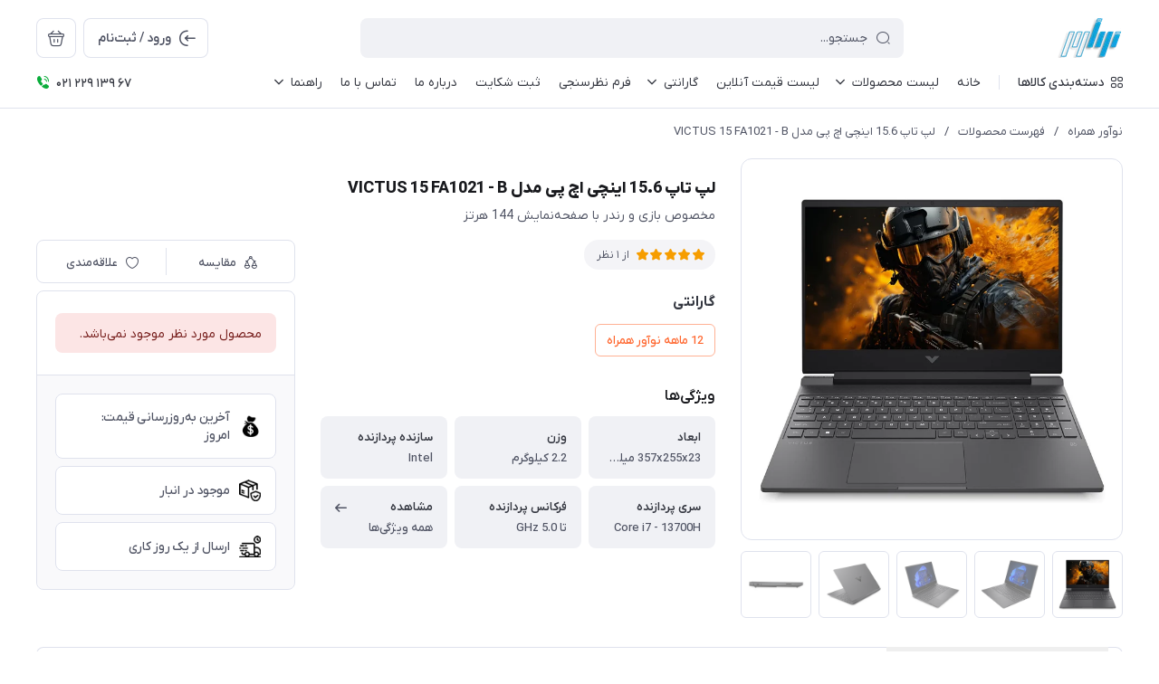

--- FILE ---
content_type: text/html; charset=utf-8
request_url: https://noavarco.com/victus-15-fa1021-b
body_size: 31069
content:
<!DOCTYPE html>
<html dir="rtl" lang="fa" ng-app="siteBuilder.public">

	<head>
		<meta charset="UTF-8">
		<meta http-equiv="X-UA-Compatible" content="IE=edge">
		<title>نوآور همراه | لپ تاپ 15.6 اینچی اچ پی مدل VICTUS 15 FA1021 - B</title>
		<meta name="keywords" content="">
		<meta name="description" content="مشخصات ، قیمت و خرید لپ تاپ 15.6 اینچی اچ پی مدل VICTUS 15 FA1021 - A">
		<meta property="og:title" content="لپ تاپ 15.6 اینچی اچ پی مدل VICTUS 15 FA1021 - B">
		<meta property="og:description" content="مشخصات ، قیمت و خرید لپ تاپ 15.6 اینچی اچ پی مدل VICTUS 15 FA1021 - A">
		<meta property="og:url" content="https://noavarco.com/victus-15-fa1021-b">
		<meta property="og:site_name" content="نوآور همراه">
		<meta property="og:image" content='/uploads/products/68b00a.jpg?m=crop&w=200&h=200&q=veryhigh'>
		<meta name="twitter:url" content="https://noavarco.com/victus-15-fa1021-b">
		<meta name="twitter:title" content="نوآور همراه | لپ تاپ 15.6 اینچی اچ پی مدل VICTUS 15 FA1021 - B">
		<meta name="twitter:description" content="مشخصات ، قیمت و خرید لپ تاپ 15.6 اینچی اچ پی مدل VICTUS 15 FA1021 - A">
		<meta name="viewport" content="width=device-width, initial-scale=1, maximum-scale=1, user-scalable=yes">
		<link rel="stylesheet" href="/site/resources/fonts/css?family=persian">
		<link rel="stylesheet" href="/themes/custom-ad1b/assets/theme.css?v=1.0">
		
		<link rel="stylesheet" href="/themes/custom-ad1b/static/css/custom.css?v=2">

		<link rel="canonical" href="https://noavarco.com/victus-15-fa1021-b">
		<meta name="google-site-verification" content="qMrYGBQlkBEeC_pLDqlDgA6ixjRc8Zof2CZ10Rnbs94" />
	<meta name="generator" content="Portal Site Builder">
</head>

	<body class=' ' ng-class="{'no-scroll':no_scroll}">

		
			<!--navigation-->
			<div class="navigation-space"></div>
<div class="navbar bg-white lg:pb-8 fixed inset-x-0 top-0 z-999" role="navigation">
	<div class="container">
		<div class="flex justify-between lg:space-x-16 !space-x-reverse py-12 lg:pt-20 lg:pb-12 items-center flex-wrap">
			<a href="/" class="shrink-0">
				
	<img src="/uploads/logo/54b0f4.png?m=thumb&h=44&q=high" class="max-h-40 lg:max-h-44 w-auto block" alt="نوآور همراه">


			</a>
			<button type="button" class="mobile-menu-btn btn btn-white btn-sm btn-icon !text-gray lg:hidden relative group" aria-label="منو">
				<i class="icon-menu text-xl flex items-center justify-center absolute inset-x-0 inset-y-0 opacity-100 scale-100 group-[.active]:opacity-0 group-[.active]:scale-50 transition-all"></i>
				<i class="icon-close text-xs pt-2 flex items-center justify-center absolute inset-x-0 inset-y-0 opacity-0 scale-50 group-[.active]:opacity-100 group-[.active]:scale-100 transition-all"></i>
			</button>
			<form type="query" class="navbar-search grow w-full lg:max-w-[600px] relative" action="/site/search" dynamic-search="" autocomplete="off">
				<div class="pt-10 lg:pt-0">
					
						<div class="relative">
	<i class="icon-search text-gray text-normal h-16 w-16 absolute right-15 inset-y-0 my-auto z-2 pointer-events-none transition-all" ng-class="{'scale-0 opacity-0': loading}"></i>
	<i class="before:loading w-16 h-16 text-xs absolute inset-y-0 right-15 my-auto transition-all is-loading z-2 before:border-2 before:border-blue scale-125 opacity-0" ng-class="{'!scale-100 !opacity-100': loading}"></i>
	<input type="text" name="q" class="form-control relative z-1 pr-40" maxlength="100" ng-model="query" ng-model-options="{debounce:500}" ng-focus="searchFocused=true" ng-blur="searchFocused=false" ng-class="{'active': searchFocused||searchMouseover}" placeholder="جستجو...">
</div>
<div class="inset-x-0 top-full mt-10 shadow-dropdown absolute rounded bg-white p-20 z-999" ng-mouseover="searchMouseover=true" ng-mouseleave="searchMouseover=false" ng-class="{'hidden': !items.length || (!searchFocused&&!searchMouseover)}" auto-show="">
	<a ng-href="{{item.url}}" class="flex items-center border-b pb-16 mb-16 last:border-none last:pb-0 last:mb-0" ng-repeat="item in items">
		<img ng-src="{{item.image}}?m=crop&w=48&h=48&q=high" class="rounded ml-12" ng-show="item.image">
		<img src="/site/resources/images/empty.jpg?m=crop&w=48&h=48&q=high" class="rounded ml-12" ng-show="!item.image">
		<div class=" pt-2">
			<span class="text-xs text-dark font-medium leading-xs block" ng-bind="item.title"></span>
		</div>
			

	</a>
</div>

					
				</div>
			</form>
			<ul class="hidden lg:flex space-x-8 flex-row-reverse">
				
					<li>
						<div class="relative" cart="">
							<a href="/site/cart" class="btn btn-icon btn-white icon-bag text-xl" data-drawer="#cart-drawer" aria-label="سبد خرید"></a>
							<span class="absolute -right-4 -top-4 bg-primary text-white text-[11px] leading-1 pt-4 pb-1 font-semibold rounded-xs min-w-16 text-center px-4 fa-numbers" auto-show="" ng-show="model.quantity > 0" ng-bind="model.quantity || 0"></span>
						</div>
					</li>
				
				<li>
					
						<a href="/site/signin" class="btn btn-white flex items-center py-10">
							<i class="icon-login text-2xl ml-7 -mr-4"></i>
							<span class="pt-2">ورود / ثبت‌نام</span>
						</a>
					
					
				</li>
			</ul>

		</div>
		<div class="navbar-content hidden lg:block">
			<nav class="flex leading-[22px] pb-6 pt-1 items-center">
				
					<div class="megamenu-holder relative before:w-[880px] before:top-full before:absolute before:hidden before:h-14 hover:before:block before:right-0">
						<div class="flex items-center py-2 text-dark megamenu-btn cursor-pointer">
							<i class="icon-category ml-7"></i>
							<span class="pt-2 font-medium">دسته‌بندی کالاها</span>
						</div>
						<div class="megamenu absolute top-full mt-14 border-t rounded-b right-0 bg-white w-[900px] min-h-[400px] max-h-[60vh] z-999 overflow-hidden">
							<div class="flex grow overflow-hidden">
								<ul class="megamenu-items bg-light w-[220px] shrink-0 overflow-y-auto overflow-x-hidden pt-8 pb-12">
									
										<li>
											<a href="/speaker" class="megamenu-item">
												اسپیکر
											</a>
										</li>
									
										<li>
											<a href="/laptop" class="megamenu-item">
												لپ تاپ
											</a>
										</li>
									
										<li>
											<a href="/allinone" class="megamenu-item">
												آل این وان
											</a>
										</li>
									
										<li>
											<a href="/dyson" class="megamenu-item">
												لوازم خانگی
											</a>
										</li>
									
								</ul>
								<div class="relative grow">
									
										<div class="megamenu-content">
											
												
													<div>
														<a href="/jbl-speaker" class="block text-dark text-xs font-semibold" target="_self">
															جی‌بی‌ال | JBL
														</a>
														
													</div>
												
													<div>
														<a href="/harman-kardon-speaker" class="block text-dark text-xs font-semibold" target="_self">
															هارمن‌کاردن | Harman Kardon
														</a>
														
													</div>
												
											
										</div>
									
										<div class="megamenu-content">
											
												
													<div>
														<a href="/laptop/hp-laptops" class="block text-dark text-xs font-semibold" target="_self">
															اچ‌پی | HP
														</a>
														
															<ul class="space-y-3 text-2xs text-dark mt-8">
																
																	<li>
																		<a href="/office-home-laptop-buy" class="block text-gray py-3" target="_self">
																			اداری - خانگی
																		</a>
																	</li>
																	
																
																	<li>
																		<a href="/hp-gaming-laptop-buy" class="block text-gray py-3" target="_self">
																			مخصوص بازی
																		</a>
																	</li>
																	
																
																	<li>
																		<a href="/business-professional-laptop-buy" class="block text-gray py-3" target="_self">
																			تجاری - تخصصی
																		</a>
																	</li>
																	
																
																	<li>
																		<a href="/industrial-multimedia-laptop-buy" class="block text-gray py-3" target="_self">
																			صنعتی و مالتی مدیا
																		</a>
																	</li>
																	
																
																	<li>
																		<a href="/hp-x360-2-in-1-laptop" class="block text-gray py-3" target="_self">
																			لمسی و تبدیل شونده
																		</a>
																	</li>
																	
																
															</ul>
														
													</div>
												
											
										</div>
									
										<div class="megamenu-content">
											
												
													<div>
														<a href="/allinone/hp-all-in-one-computer" class="block text-dark text-xs font-semibold" target="_self">
															اچ‌پی | HP
														</a>
														
															<ul class="space-y-3 text-2xs text-dark mt-8">
																
																	<li>
																		<a href="/office-home-pc-buy" class="block text-gray py-3" target="_self">
																			اداری - خانگی
																		</a>
																	</li>
																	
																
																	<li>
																		<a href="/business-professional-pc-buy" class="block text-gray py-3" target="_self">
																			تجاری - تخصصی
																		</a>
																	</li>
																	
																
															</ul>
														
													</div>
												
											
										</div>
									
										<div class="megamenu-content">
											
												
													<div>
														<a href="/dyson" class="block text-dark text-xs font-semibold" target="_self">
															دایسون | Dyson
														</a>
														
															<ul class="space-y-3 text-2xs text-dark mt-8">
																
																	<li>
																		<a href="/dyson/air-treatment" class="block text-gray py-3" target="_self">
																			تصفیه کننده هوا
																		</a>
																	</li>
																	
																
																	<li>
																		<a href="/dyson/floor-care" class="block text-gray py-3" target="_self">
																			جارو و تی شارژی
																		</a>
																	</li>
																	
																
																	<li>
																		<a href="/dyson/hair-care" class="block text-gray py-3" target="_self">
																			مراقبت از مو
																		</a>
																	</li>
																	
																
																	<li>
																		<a href="/dyson/headphones" class="block text-gray py-3" target="_self">
																			هدفون
																		</a>
																	</li>
																	
																
															</ul>
														
													</div>
												
											
										</div>
									
								</div>
							</div>
						</div>
					</div>
					<div class="w-1 bg-gray-300 h-16 mx-20"></div>
				
				
					<ul class="navbar-items flex items-center space-x-20 space-x-reverse" role="menu" id="navbar-131262570">
						
							<li class='nav-item  '>
								<a href="/" class='nav-link' itemprop="url" target="_self">
									<span>خانه</span>
								</a>
								
							</li>
						
							<li class='nav-item  has-child'>
								<a href="https://noavarco.com/site/store/products?available=true" class='nav-link' itemprop="url" target="_self">
									<span>لیست محصولات</span>
								</a>
								
									<ul role="menu" class="nav-submenu" style="    justify-items: center;">
										
											<li class='nav-item  '>
												<a href="/speaker" class='nav-submenu-link' itemprop="url" target="_self">
													<span>اسپیکر | Speaker</span>
												</a>
												
											</li>
										
											<li class='nav-item  '>
												<a href="/laptop" class='nav-submenu-link' itemprop="url" target="_self">
													<span>لپ تاپ | Laptop</span>
												</a>
												
											</li>
										
											<li class='nav-item  '>
												<a href="/allinone" class='nav-submenu-link' itemprop="url" target="_self">
													<span>آل این وان | All in One</span>
												</a>
												
											</li>
										
											<li class='nav-item  '>
												<a href="/dyson" class='nav-submenu-link' itemprop="url" target="_self">
													<span>لوازم خانگی دایسون | Dyson</span>
												</a>
												
											</li>
										
									</ul>
								
							</li>
						
							<li class='nav-item  '>
								<a href="https://docs.google.com/spreadsheets/d/1JeSoSxMfvAUibXqL2K4XzIJJuMValiyk/edit?usp=sharing&amp;ouid=104359889321876025438&amp;rtpof=true&amp;sd=true" class='nav-link' itemprop="url" target="_blank">
									<span>لیست قیمت آنلاین</span>
								</a>
								
							</li>
						
							<li class='nav-item  has-child'>
								<a href="https://noavarco.com/garanty-noavar-hamrah-nasr" class='nav-link' itemprop="url" target="_self">
									<span>گارانتی</span>
								</a>
								
									<ul role="menu" class="nav-submenu" style="    justify-items: center;">
										
											<li class='nav-item  '>
												<a href="/link-1/text-7" class='nav-submenu-link' itemprop="url" target="_self">
													<span>شرایط گارانتی لوازم خانگی دایسون</span>
												</a>
												
											</li>
										
									</ul>
								
							</li>
						
							<li class='nav-item  '>
								<a href="/form-2" class='nav-link' itemprop="url" target="_self">
									<span>فرم نظرسنجی</span>
								</a>
								
							</li>
						
							<li class='nav-item  '>
								<a href="/form-1" class='nav-link' itemprop="url" target="_self">
									<span>ثبت شکایت</span>
								</a>
								
							</li>
						
							<li class='nav-item  '>
								<a href="/about-us" class='nav-link' itemprop="url" target="_self">
									<span>درباره ما</span>
								</a>
								
							</li>
						
							<li class='nav-item  '>
								<a href="/contact-us" class='nav-link' itemprop="url" target="_self">
									<span>تماس با ما</span>
								</a>
								
							</li>
						
							<li class='nav-item  has-child'>
								<a href="/help" class='nav-link' itemprop="url" target="_self">
									<span>راهنما</span>
								</a>
								
									<ul role="menu" class="nav-submenu" style="    justify-items: center;">
										
											<li class='nav-item  '>
												<a href="https://noavarco.com/identify-the-ssd" class='nav-submenu-link' itemprop="url" target="_self">
													<span>راه حل مشکل شناسایی اس اس دی در هنگام نصب ویندوز !</span>
												</a>
												
											</li>
										
									</ul>
								
							</li>
						
					</ul>
				
				
					<div class="flex dir-ltr mr-auto items-center py-1">
						<i class="icon-phone-ring text-green text-normal mr-6"></i>
						<span class="text-xs font-medium text-dark fa-numbers pt-4">021 229 139 67</span>
						
					</div>
				
			</nav>
		</div>

	</div>
</div>

<div class="mobile-menu-holder">
	<div class="mobile-menu flex flex-col h-full">
		<div class="px-24 pt-28 pb-20 flex items-center justify-between">
			<a href="/" class="shrink-0">
				
	<img src="/uploads/logo/54b0f4.png?m=thumb&h=44&q=high" class="max-h-40 lg:max-h-44 w-auto block" alt="نوآور همراه">


			</a>
			<button type="button" class="mobile-menu-close-btn btn btn-white btn-sm btn-icon !text-gray lg:hidden icon-close text-xs pt-2"></button>
		</div>

		
			<div class="grow overflow-y-auto overflow-x-hidden">
				<ul class="mobile-menu-items px-24 pb-12" role="menu" id="mobile-menu-131262570">
					
						<li class='mobile-menu-item  '>
							<a href="/" class='mobile-menu-link' itemprop="url" target="_self">
								<span>خانه</span>
								
							</a>
							
						</li>
					
						<li class='mobile-menu-item  has-child'>
							<a href="https://noavarco.com/site/store/products?available=true" class='mobile-menu-link' itemprop="url" target="_self">
								<span>لیست محصولات</span>
								
									<i class="mobile-menu-item-arrow"></i>
								
							</a>
							
								<div class="mobile-menu-submenu-holder">
									<ul role="menu" class="mobile-menu-submenu">
										
											<li class='mobile-menu-item  '>
												<a href="/speaker" class='mobile-menu-link' itemprop="url" target="_self">
													<span>اسپیکر | Speaker</span>
													
												</a>
												
											</li>
										
											<li class='mobile-menu-item  '>
												<a href="/laptop" class='mobile-menu-link' itemprop="url" target="_self">
													<span>لپ تاپ | Laptop</span>
													
												</a>
												
											</li>
										
											<li class='mobile-menu-item  '>
												<a href="/allinone" class='mobile-menu-link' itemprop="url" target="_self">
													<span>آل این وان | All in One</span>
													
												</a>
												
											</li>
										
											<li class='mobile-menu-item  '>
												<a href="/dyson" class='mobile-menu-link' itemprop="url" target="_self">
													<span>لوازم خانگی دایسون | Dyson</span>
													
												</a>
												
											</li>
										
									</ul>
								</div>
							
						</li>
					
						<li class='mobile-menu-item  '>
							<a href="https://docs.google.com/spreadsheets/d/1JeSoSxMfvAUibXqL2K4XzIJJuMValiyk/edit?usp=sharing&amp;ouid=104359889321876025438&amp;rtpof=true&amp;sd=true" class='mobile-menu-link' itemprop="url" target="_blank">
								<span>لیست قیمت آنلاین</span>
								
							</a>
							
						</li>
					
						<li class='mobile-menu-item  has-child'>
							<a href="https://noavarco.com/garanty-noavar-hamrah-nasr" class='mobile-menu-link' itemprop="url" target="_self">
								<span>گارانتی</span>
								
									<i class="mobile-menu-item-arrow"></i>
								
							</a>
							
								<div class="mobile-menu-submenu-holder">
									<ul role="menu" class="mobile-menu-submenu">
										
											<li class='mobile-menu-item  '>
												<a href="/link-1/text-7" class='mobile-menu-link' itemprop="url" target="_self">
													<span>شرایط گارانتی لوازم خانگی دایسون</span>
													
												</a>
												
											</li>
										
									</ul>
								</div>
							
						</li>
					
						<li class='mobile-menu-item  '>
							<a href="/form-2" class='mobile-menu-link' itemprop="url" target="_self">
								<span>فرم نظرسنجی</span>
								
							</a>
							
						</li>
					
						<li class='mobile-menu-item  '>
							<a href="/form-1" class='mobile-menu-link' itemprop="url" target="_self">
								<span>ثبت شکایت</span>
								
							</a>
							
						</li>
					
						<li class='mobile-menu-item  '>
							<a href="/about-us" class='mobile-menu-link' itemprop="url" target="_self">
								<span>درباره ما</span>
								
							</a>
							
						</li>
					
						<li class='mobile-menu-item  '>
							<a href="/contact-us" class='mobile-menu-link' itemprop="url" target="_self">
								<span>تماس با ما</span>
								
							</a>
							
						</li>
					
						<li class='mobile-menu-item  has-child'>
							<a href="/help" class='mobile-menu-link' itemprop="url" target="_self">
								<span>راهنما</span>
								
									<i class="mobile-menu-item-arrow"></i>
								
							</a>
							
								<div class="mobile-menu-submenu-holder">
									<ul role="menu" class="mobile-menu-submenu">
										
											<li class='mobile-menu-item  '>
												<a href="https://noavarco.com/identify-the-ssd" class='mobile-menu-link' itemprop="url" target="_self">
													<span>راه حل مشکل شناسایی اس اس دی در هنگام نصب ویندوز !</span>
													
												</a>
												
											</li>
										
									</ul>
								</div>
							
						</li>
					
				</ul>
			</div>
		
	</div>
</div>


	<div class="drawer" id="cart-drawer" cart="">
	<div class="drawer-inner flex flex-col">
		<div class="flex items-center border-b px-16 lg:px-20 py-12 lg:py-16">
			<span class="grow font-bold text-normal lg:text-lg text-dark pt-4">سبد خرید</span>
			<button type="button" class="btn btn-icon btn-white icon-close btn-xs lg:btn-sm !pt-2 drawer-close-btn"></button>
		</div>

		<div class="grow flex flex-col overflow-hidden" ng-if="model.items.length">
			<div class="px-16 lg:px-20 py-20 lg:py-24 overflow-y-auto overflow-x-hidden">
				<div class="pb-20 lg:pb-24 mb-20 lg:mb-24 border-b last:!pb-0 last:!mb-0 last:!border-none" ng-repeat="item in model.items">
					<div class="flex">
						<a ng-href="{{item.product.url}}" target="_blank" class="w-100 h-100 thumbnail-holder shrink-0 ml-16 lg:ml-20">
							<img ng-src="{{item.product.image||'/site/resources/images/empty.jpg'}}?m=thumb&w=100&h=100&q=high" class="thumbnail">
						</a>
						<div class="pt-8 self-center">
							<a ng-href="{{item.product.url}}" class="block leading-[24px] text-secondary text-xs font-semibold" target="_blank">
								{{item.title}}
							</a>
							<div class="text-2xs leading-[20px] text-gray space-y-4 mt-4" ng-show="item.subtitle">
								<div ng-repeat="item in item.attributes">
									{{item}}
								</div>
							</div>
						</div>
					</div>
					<div class="flex items-center mt-8 lg:mt-12">
						<div class="w-100 ml-16 lg:ml-20">
							<div>
	<form name="items" class="flex rounded border dir-ltr items-center after:loading after:border-primary " ng-class="{'is-loading': item.progress}" ng-submit="items.$valid && update(item)" novalidate="">
		<button type="button" class="w-36 h-36 text-normal btn-icon !pt-2 transition-opacity text-red icon-delete" ng-show="item.quantity <= item.product.variant.min" ng-click="removeItem(item)" ng-class="{'opacity-55': item.progress}" ng-disabled="loading || item.progress"></button>
		<button type="button" class="w-36 h-36 text-4xs btn-icon !pt-2 transition-opacity text-gray icon-minus" ng-show="item.quantity > item.product.variant.min" ng-click="item.quantity =  item.quantity > item.product.variant.max ? item.product.variant.max :  item.quantity-1;update(item)" ng-class="{'opacity-75': item.progress}" ng-disabled="loading || item.progress"></button>
		<span class="grow text-center fa-numbers transition-opacity pt-5 font-semibold text-gray text-sm leading-1" ng-class="{'opacity-0': item.progress}">
			{{item.quantity}}
		</span>
		<button type="button" class="w-36 h-36 text-4xs btn-icon !pt-2 transition-opacity text-gray icon-plus" ng-click="item.quantity = item.quantity+1;update(item)" ng-class="{'opacity-55': item.progress || item.quantity >= item.product.variant.max}" ng-disabled="loading || item.progress || item.quantity >= item.product.variant.max"></button>
	</form>
	<div class="validation-inline cart-item-inline-error text-danger" ng-messages="items.$error" ng-show="items.$dirty">
		<span ng-message="required">
			تعداد را بنویسید.
		</span>
		<span ng-message="min">
			بیش‌تر از 0 بنویسید.
		</span>
		<span ng-message="max">
			کم‌تر از {{item.product.variant.max + 1}} بنویسید.
		</span>
	</div>
</div>
						</div>
						<div class="pt-2 leading-xs">
							<div class="text-3xs text-red font-bold fa-numbers tracking-tight" ng-show="item.promotion_discount">{{item.promotion_discount|number}} <span class="text-5xs tracking-ultratight font-semibold">تومان</span> <span class="text-4xs">تخفیف</span></div>
							<div class="text-normal text-dark font-extrabold fa-numbers tracking-tight">{{item.total|number}} <span class="text-2xs tracking-ultratight">تومان</span></div>
						</div>
					</div>
				</div>
			</div>

			<div class="py-12 lg:py-16 px-16 lg:px-20 border-t flex items-center mt-auto">
				<div class="grow leading-xs pt-2">
					<div class="text-gray text-xs font-normal mb-2">مبلغ قابل پرداخت</div>
					<div class="text-lg text-dark font-extrabold fa-numbers tracking-tight">{{model.subtotal|number}} <span class="text-2xs tracking-ultratight">تومان</span></div>
				</div>
				<a href="/site/cart" class="btn btn-primary">
					ثبت سفارش
				</a>
			</div>
		</div>

		<div class="py-60 m-auto text-center" aria-labelledby="header-minicart" ng-if="!model.items.length">
			<i class="icon-bag-cross block text-[48px] text-gray opacity-60"></i>
			<div class="text-normal font-bold text-dark mt-14 leading-xs">
				سبد خرید شما خالی است
			</div>
		</div>
	</div>
</div>

			<!--/navigation-->
		

<!--main-->
<main class="product-container" product="">
	<div class="container">
		
	<div class="breadcrumb -lg:scrollable-row -lg:scrollable-row-autowidth lg:*:truncate ">
		<a href="/">نوآور همراه</a>
		
			<span>/</span>
			<a href="/site/products">فهرست محصولات</a>
		
			<span>/</span>
			<a href="/victus-15-fa1021-b">لپ تاپ 15.6 اینچی اچ پی مدل VICTUS 15 FA1021 - B</a>
		
	</div>




	<!-- beautify ignore:start -->
	<script type="application/ld+json">
		{"@context":"https://schema.org","@type":"BreadcrumbList","itemListElement":[{"@type":"ListItem","position":1,"name":"فهرست محصولات","item":"https://noavarco.com/site/products"},{"@type":"ListItem","position":2,"name":"لپ تاپ 15.6 اینچی اچ پی مدل VICTUS 15 FA1021 - B","item":"https://noavarco.com/victus-15-fa1021-b"}]}
	</script>
	<!-- beautify ignore:end -->


		<div class="lg:flex flex-wrap mb-24 md:mb-32 2xl:mb-36" add-to-cart="">
			
			<div class="-mx-16 lg:mx-0 lg:w-3/8 lg:pl-28">
				
				
					<div class="swiper border-y lg:border-x lg:rounded-lg max-height lightbox-container" data-variant-image="{{model.image}}" data-options="{pagination:{el:'.swiper-pagination',dynamicBullets:true,dynamicMainBullets:3},thumbs:'#product-thumbs'}">
						<div class="swiper-wrapper">
							
								<div class="swiper-slide lg:p-16">
									<a href="/uploads/products/68b00a.jpg" class="thumbnail-holder w-[250px] h-[250px] md:w-[320px] md:h-[320px] lg:w-auto lg:h-auto mx-auto lightbox-item">
										<img src="/uploads/products/68b00a.jpg?m=thumb&w=640&h=640&q=high" class="thumbnail">
									</a>
								</div>
							
								<div class="swiper-slide lg:p-16">
									<a href="/uploads/products/062a2c.jpg" class="thumbnail-holder w-[250px] h-[250px] md:w-[320px] md:h-[320px] lg:w-auto lg:h-auto mx-auto lightbox-item">
										<img src="/uploads/products/062a2c.jpg?m=thumb&w=640&h=640&q=high" class="thumbnail">
									</a>
								</div>
							
								<div class="swiper-slide lg:p-16">
									<a href="/uploads/products/c70bad.jpg" class="thumbnail-holder w-[250px] h-[250px] md:w-[320px] md:h-[320px] lg:w-auto lg:h-auto mx-auto lightbox-item">
										<img src="/uploads/products/c70bad.jpg?m=thumb&w=640&h=640&q=high" class="thumbnail">
									</a>
								</div>
							
								<div class="swiper-slide lg:p-16">
									<a href="/uploads/products/47b8a4.jpg" class="thumbnail-holder w-[250px] h-[250px] md:w-[320px] md:h-[320px] lg:w-auto lg:h-auto mx-auto lightbox-item">
										<img src="/uploads/products/47b8a4.jpg?m=thumb&w=640&h=640&q=high" class="thumbnail">
									</a>
								</div>
							
								<div class="swiper-slide lg:p-16">
									<a href="/uploads/products/fc1b10.jpg" class="thumbnail-holder w-[250px] h-[250px] md:w-[320px] md:h-[320px] lg:w-auto lg:h-auto mx-auto lightbox-item">
										<img src="/uploads/products/fc1b10.jpg?m=thumb&w=640&h=640&q=high" class="thumbnail">
									</a>
								</div>
							
								<div class="swiper-slide lg:p-16">
									<a href="/uploads/products/fbb731.jpg" class="thumbnail-holder w-[250px] h-[250px] md:w-[320px] md:h-[320px] lg:w-auto lg:h-auto mx-auto lightbox-item">
										<img src="/uploads/products/fbb731.jpg?m=thumb&w=640&h=640&q=high" class="thumbnail">
									</a>
								</div>
							
						</div>
						<div class="swiper-pagination-container lg:hidden">
							<div class="swiper-pagination swiper-pagination-clickable !bg-black/50"></div>
						</div>
					</div>

					<!-- <div class="swiper mt-12 !hidden lg:!block swiper-thumbs" id="product-thumbs" data-options="{slidesPerView:4,spaceBetween:8,breakpoints:{1232:{slidesPerView:5},1400:{slidesPerView:6}}}"> -->
					<div class="swiper mt-12 !hidden lg:!block swiper-thumbs" id="product-thumbs" data-options="{slidesPerView:4,spaceBetween:8}" data-options-xl="{slidesPerView:5}" data-options-2xl="{slidesPerView:6}">
						<div class="swiper-wrapper">
							
								<div class="swiper-slide grow last:!ml-0">
									<div class="border rounded-sm cursor-pointer">
										<div class="thumbnail-holder p-4 w-72 h-72 mx-auto">
											<img src="/uploads/products/68b00a.jpg?m=thumb&w=320&h=320&q=high" class="thumbnail">
										</div>
									</div>
								</div>
							
								<div class="swiper-slide grow last:!ml-0">
									<div class="border rounded-sm cursor-pointer">
										<div class="thumbnail-holder p-4 w-72 h-72 mx-auto">
											<img src="/uploads/products/062a2c.jpg?m=thumb&w=320&h=320&q=high" class="thumbnail">
										</div>
									</div>
								</div>
							
								<div class="swiper-slide grow last:!ml-0">
									<div class="border rounded-sm cursor-pointer">
										<div class="thumbnail-holder p-4 w-72 h-72 mx-auto">
											<img src="/uploads/products/c70bad.jpg?m=thumb&w=320&h=320&q=high" class="thumbnail">
										</div>
									</div>
								</div>
							
								<div class="swiper-slide grow last:!ml-0">
									<div class="border rounded-sm cursor-pointer">
										<div class="thumbnail-holder p-4 w-72 h-72 mx-auto">
											<img src="/uploads/products/47b8a4.jpg?m=thumb&w=320&h=320&q=high" class="thumbnail">
										</div>
									</div>
								</div>
							
								<div class="swiper-slide grow last:!ml-0">
									<div class="border rounded-sm cursor-pointer">
										<div class="thumbnail-holder p-4 w-72 h-72 mx-auto">
											<img src="/uploads/products/fc1b10.jpg?m=thumb&w=320&h=320&q=high" class="thumbnail">
										</div>
									</div>
								</div>
							
								<div class="swiper-slide grow last:!ml-0">
									<div class="border rounded-sm cursor-pointer">
										<div class="thumbnail-holder p-4 w-72 h-72 mx-auto">
											<img src="/uploads/products/fbb731.jpg?m=thumb&w=320&h=320&q=high" class="thumbnail">
										</div>
									</div>
								</div>
							
						</div>
					</div>
				
			</div>
			<div class="w-full lg:w-5/8 pt-24 lg:pt-20">
				
				<h1 class="text-normal md:text-lg text-secondary font-extrabold">
					لپ تاپ 15.6 اینچی اچ پی مدل VICTUS 15 FA1021 - B
				</h1>
				
					<h3 class="text-2xs md:text-xs text-gray font-normal mt-6">
						مخصوص بازی و رندر با صفحه‌‌نمایش 144 هرتز
					</h3>
				
				<form name="addtocart" class="md:flex pt-12 md:pt-16" ng-submit="addtocart.$valid && submit()" eval="collect(132800000, 0, 0)" dynamic-form="" auto-show="" novalidate="">
					<div class="md:w-3/5 md:pl-14">
						
							<div class="mb-12 md:mb-20 flex -md:space-x-6 md:space-x-8 !space-x-reverse items-center -md:scrollable-row -md:scrollable-row-autowidth">
								
									<div class="flex items-start px-12 bg-light/75 rounded-pill py-10" eval="collect(165941023, 5, 1)" product-rating="" auto-show="">
										<div class="relative group inline-flex">
											<div class="star-rating text-2xs group-hover:opacity-0">
												<div style='width:{{model.rate/5*100}}%'>
													<i class="icon-star" ng-repeat="number in [1,2,3,4,5]"></i>
												</div>
												<div style='width:{{(5-model.rate)/5*100}}%' class="!text-gray/30">
													<i class="icon-star" ng-repeat="number in [1,2,3,4,5]"></i>
												</div>
											</div>
											<div class="absolute text-2xs opacity-0 group-hover:opacity-100 flex inset-x-0 top-0 -mx-[0.1em]">
												<i class="icon-star px-[0.1em] cursor-pointer transition-colors" ng-class="{ 'text-yellow': number <= model.rate, 'text-gray/30': number> model.rate, }" ng-click="submit(number)" ng-focus="changeRate(number)" ng-mouseover="changeRate(number)" ng-mouseleave="changeRate()" ng-repeat="number in [1,2,3,4,5]"></i>
											</div>
										</div>
										<span class="text-gray fa-numbers mr-8 pt-1 text-3xs leading-1 pl-2" ng-show="model.count">از {{model.count}} نظر</span>
									</div>
								
								
								
								
									<button type="button" class="btn-light bg-light/75 text-gray rounded-pill text-2xs leading-[19px] px-14 py-7 flex md:hidden items-center" onclick="alert('این امکان فقط برای کاربران در دسترس است.')">
										<i class="icon-heart text-sm ml-6"></i>
										<span>علاقه‌مندی</span>
									</button>
								
								<a href="/site/products/compare/add?id=165941023" class="btn-light bg-light/75 text-gray rounded-pill text-2xs leading-[19px] px-14 py-7 flex md:hidden items-center">
									<i class="icon-compare text-sm ml-6"></i>
									<span>مقایسه</span>
								</a>
							</div>
						
						<div class="space-y-8 md:space-y-14">
							
								<div class="mb-8 lg:mb-10">
									<div class="block text-dark text-normal font-bold rounded-pill mb-8">
										گارانتی
									</div>
									<div class="flex overflow-x-auto whitespace-nowrap no-scrollbar pb-8">
										
											<div class="pl-4 shrink-0">
												<label class="product-attributes-item inline-flex">
													<input type="radio" value="گارانتی: 12 ماهه نوآور همراه" name="item0" ng-model="model.attributes.item0" ng-change="changeAttribute()" required="">
													<span>12 ماهه نوآور همراه</span>
												</label>
											</div>
										
									</div>
									<div class="validation-inline product-attribute-inline-error text-danger" ng-messages="addtocart.item0.$error" ng-show="addtocart.$submitted || addtocart.item0.$dirty">
										<span ng-message="required"> گارانتی را انتخاب کنید. </span>
									</div>
								</div>
							
						</div>
						
							<div class="flex items-center mb-4 md:mb-6 mt-12 md:mt-20">
								<span class="text-secondary font-semibold text-sm md:text-normal grow">ویژگی‌ها</span>
								
									<button class="flex items-center md:hidden text-dark hover:text-blue-dark transition-colors text-3xs" type="button" data-scroll-to=".product-tabs" data-click-target="#product-fields-btn">
										<span class="font-medium">مشاهده همه</span>
										<i class="icon-arrow-left mr-6"></i>
									</button>
								
							</div>
							<div class="product-header-features md:grid md:grid-cols-3 md:gap-8 -md:scrollable-row -md:child:w-auto -md:child:max-w-6/10 -md:space-x-6">
								
									<div class="bg-light rounded-sm md:rounded pl-20 pr-12 pt-10 pb-8 md:px-16 md:pt-14 md:pb-12 text-2xs leading-[20px] grow md:grow-0">
										<div class="font-semibold text-dark md:mb-3 truncate">ابعاد</div>
										<div class="text-gray font-medium truncate">
											
												
												357x255x23 میلی‌متر
											
										</div>
									</div>
								
									<div class="bg-light rounded-sm md:rounded pl-20 pr-12 pt-10 pb-8 md:px-16 md:pt-14 md:pb-12 text-2xs leading-[20px] grow md:grow-0">
										<div class="font-semibold text-dark md:mb-3 truncate">وزن</div>
										<div class="text-gray font-medium truncate">
											
												
												2.2 کیلوگرم
											
										</div>
									</div>
								
									<div class="bg-light rounded-sm md:rounded pl-20 pr-12 pt-10 pb-8 md:px-16 md:pt-14 md:pb-12 text-2xs leading-[20px] grow md:grow-0">
										<div class="font-semibold text-dark md:mb-3 truncate">سازنده پردازنده</div>
										<div class="text-gray font-medium truncate">
											
												
												Intel
											
										</div>
									</div>
								
									<div class="bg-light rounded-sm md:rounded pl-20 pr-12 pt-10 pb-8 md:px-16 md:pt-14 md:pb-12 text-2xs leading-[20px] grow md:grow-0">
										<div class="font-semibold text-dark md:mb-3 truncate">سری پردازنده</div>
										<div class="text-gray font-medium truncate">
											
												
												Core i7 - 13700H
											
										</div>
									</div>
								
									<div class="bg-light rounded-sm md:rounded pl-20 pr-12 pt-10 pb-8 md:px-16 md:pt-14 md:pb-12 text-2xs leading-[20px] grow md:grow-0">
										<div class="font-semibold text-dark md:mb-3 truncate">فرکانس پردازنده</div>
										<div class="text-gray font-medium truncate">
											
												
												تا 5.0 GHz
											
										</div>
									</div>
								
									<div class="bg-light rounded-sm md:rounded pl-20 pr-12 pt-10 pb-8 md:px-16 md:pt-14 md:pb-12 text-2xs leading-[20px] grow md:grow-0">
										<div class="font-semibold text-dark md:mb-3 truncate">حافظه Cache</div>
										<div class="text-gray font-medium truncate">
											
												
												24 مگابایت
											
										</div>
									</div>
								
								
									<button type="button" data-scroll-to=".product-tabs" data-click-target="#product-fields-btn" class="rounded bg-light px-16 pt-14 pb-12 leading-[20px] text-2xs text-right hidden md:block">
										<div class="flex mb-3 items-center">
											<span class="font-semibold text-dark grow">مشاهده</span>
											<i class="icon-arrow-left text-gray"></i>
										</div>
										<span class="block text-gray font-medium truncate">همه ویژگی‌ها</span>
									</button>
								
							</div>
						

						<select id="variant" class="form-control product-variant-input hidden" ng-disabled="progress">
							
								<option value="109948978" data-stock="0" data-price="132800000" data-compare-price="0" data-discount="0" data-image="/uploads/products/68b00a.jpg" data-sku="Core i7-13700H/16GB/512GB SSD/RTX3050-6GB/DOS" data-min="1" data-max="0" product-variant="">
									گارانتی: 12 ماهه نوآور همراه
								</option>
							
						</select>
					</div>
					<div class="md:w-2/5 md:pr-14 mt-20 md:mt-0">
						<div class="btn-group border rounded mt-12 md:mt-0 md:mb-8 hidden md:flex overflow-hidden px-4">
							<a href="/site/products/compare/add?id=165941023" class="btn text-2xs grow basis-0">
								<i class="icon-compare"></i>
								<span>مقایسه</span>
							</a>
							
							
								<button type="button" class="btn text-2xs grow basis-0" onclick="alert('این امکان فقط برای کاربران در دسترس است.')">
									<i class="icon-heart"></i>
									<span>علاقه‌مندی</span>
								</button>
							
						</div>
						<div class="md:border md:rounded md:overflow-hidden">
							<div class="md:py-24 md:px-20">
								
									<div auto-show="">
										<div class="alert alert-sm alert-red fa-numbers product-buttons-failed mb-16" ng-if="validation">
	<ul>
		<li ng-bind="validation.main"></li>
		<li ng-repeat="(key, value) in validation" ng-if="key != 'main'">
			{{value}}
		</li>
	</ul>
</div>
									</div>
								
								
								
									
										<div class="fa-numbers leading-1" ng-show="!outofstock()" auto-show="">
											<div class="flex items-end pt-6">
												<div class="grow text-normal font-medium text-secondary pb-1">قیمت:</div>
												<div>
													<div class="flex items-center mb-8 justify-end -mt-6" ng-if="getDiscount()">
														<span class="text-xs text-dark line-through font-medium pt-4 ml-8" ng-bind="getComparePrice()|number">
															0
														</span>
														<span class="bg-red rounded-pill text-2xs font-extrabold px-8 pt-4 pb-3 text-white leading-1" ng-bind="getDiscount() + '٪'">
															0٪
														</span>
													</div>
													<div class="text-lg text-secondary font-extrabold tracking-tight text-left" ng-if="getPrice() > -1">
														<span ng-bind="getPrice()|number">132,800,000 </span>
														<span class="text-xs tracking-ultratight">تومان</span>
													</div>
												</div>
											</div>
											<div class="mt-16">
												<div class="input-group items-center mb-10 border border-light rounded hidden">
													<input type="number" id="quantity" class="form-control product-quantity-input hidden" min="1" max="1000" ng-model="model.quantity" ng-disabled="progress" required="">

													<button type="button" class="w-36 h-36 text-4xs btn-icon !pt-2 transition-opacity text-gray icon-minus" ng-click="!loading && model.quantity > model.min && (model.quantity = model.quantity - 1);update(item)" ng-class="{'opacity-55': progress || model.min >= model.quantity}" ng-disabled="loading || progress || model.min >= model.quantity"></button>
													<span class="grow text-center fa-numbers transition-opacity pt-5 font-semibold text-gray text-sm leading-1" ng-class="{'opacity-0': progress}">
														{{model.quantity}} عدد
													</span>
													<button type="button" class="w-36 h-36 text-4xs btn-icon !pt-2 transition-opacity text-gray icon-plus" ng-click="!loading && model.quantity < model.max && (model.quantity = model.quantity + 1);update(item)" ng-class="{'opacity-55': progress || model.quantity >= model.max}" ng-disabled="loading || progress || model.quantity >= model.max"></button>

												</div>
												<button class="btn btn-primary w-full product-addtocart btn-ajax" ng-class="{'is-loading': progress}" ng-disabled="outofstock() || progress">افزودن به سبدخرید</button>
											</div>
										</div>




										
											
										
											
										
											
										
											
										
											
										
											
										
											
										
											
										
											
										
											
										
											
										
											
										
											
										
											
										
											
										
											
										
											
										
											
										
											
										
											
										
											
										
											
										
											
										
											
										
											
										
											
										
											
										
											
										
											
										
											
										
											
										
											
										
										<div class="product-outofstock-message alert alert-sm alert-red" ng-show="outofstock()" auto-show="">
											محصول مورد نظر موجود نمی‌باشد.
										</div>
									
									

									
								
							</div>

							
								
									<div class="md:p-20 md:border-t md:bg-light/40 mt-10 md:mt-0 relative">
										
										<div class="-md:scrollable-row -md:space-x-6 md:space-y-8 -md:child:max-w-none -md:child:w-auto">
											
												<div class="flex items-center px-11 md:px-16 py-8 md:py-14 bg-light/80 md:bg-white md:border rounded grow justify-center md:justify-start">
													<img class="w-20 md:w-24 h-auto" src='/themes/custom-ad1b/userfiles/edcdb0.png?m=thumb&w=24&q=high' alt="آخرین به‌روزرسانی قیمت: امروز">
													<h4 class="text-2xs leading-[20px] md:text-xs font-medium text-gray md:grow pt-2 mr-8 md:mr-10 pl-4 md:pl-4">آخرین به‌روزرسانی قیمت: امروز</h4>
												</div>
											
												<div class="flex items-center px-11 md:px-16 py-8 md:py-14 bg-light/80 md:bg-white md:border rounded grow justify-center md:justify-start">
													<img class="w-20 md:w-24 h-auto" src='/themes/custom-ad1b/userfiles/ca59ae.png?m=thumb&w=24&q=high' alt="موجود در انبار">
													<h4 class="text-2xs leading-[20px] md:text-xs font-medium text-gray md:grow pt-2 mr-8 md:mr-10 pl-4 md:pl-4">موجود در انبار</h4>
												</div>
											
												<div class="flex items-center px-11 md:px-16 py-8 md:py-14 bg-light/80 md:bg-white md:border rounded grow justify-center md:justify-start">
													<img class="w-20 md:w-24 h-auto" src='/themes/custom-ad1b/userfiles/e5ec03.png?m=thumb&w=24&q=high' alt="ارسال از یک روز کاری">
													<h4 class="text-2xs leading-[20px] md:text-xs font-medium text-gray md:grow pt-2 mr-8 md:mr-10 pl-4 md:pl-4">ارسال از یک روز کاری</h4>
												</div>
											
										</div>
									</div>
								
							
						</div>
					</div>

				</form>
			</div>
		</div>

		<div class="mb-24 md:mb-28 2xl:mb-32">
			<div class="tabs product-tabs bg-white shadow-border-y lg:shadow-border lg:rounded relative lg:px-16 -lg:space-x-0 -lg:scrollable-row-autowidth -lg:scrollable-row">
				<div class="tab-bg bottom-0 h-4 bg-primary rounded-t-pill duration-200"></div>
				<ul class="flex whitespace-nowrap -sm:child:grow grow sm:grow-0">
					
						<li>
							<button type="button" class="w-full transition-colors text-2xs md:text-xs font-medium leading-[22px] text-gray is-[active]:!text-primary px-14 md:px-16 pt-17 md:pt-22 pb-13 md:pb-18 duration-200 active" data-tab="#product-tab-description">معرفی</button>
						</li>
					
					
					
						<li>
							<button type="button" id="product-fields-btn" class="w-full transition-colors text-2xs md:text-xs font-medium leading-[22px] text-gray is-[active]:!text-primary px-14 md:px-16 pt-17 md:pt-22 pb-13 md:pb-18 duration-200" data-tab="#product-tab-fields">مشخصات</button>
						</li>
					
					
						<li>
							<button type="button" class="w-full transition-colors text-2xs md:text-xs font-medium leading-[22px] text-gray is-[active]:!text-primary px-14 md:px-16 pt-17 md:pt-22 pb-13 md:pb-18 duration-200" data-tab="#product-tab-comments">دیدگاه‌ها</button>
						</li>
					
				</ul>
			</div>
			<div class="mt-16 md:mt-20">
				
					<div class="tab-content content-section-sm product-content-section text-2xs md:text-xs" id="product-tab-description">
						Core i7-13700H/16GB/512GB SSD/RTX3050-6GB/DOS / ارسال از یک روز کاری با قابلیت خرید اقساطی
					</div>
				
				
				
					<div class="tab-content" id="product-tab-fields">
						<div class="product-fields">
							
								<div class="product-fields-item">
									<div class="product-fields-item-name">
										ابعاد
									</div>
									<div class="product-fields-item-value">
										
											
											357x255x23 میلی‌متر
										
									</div>
								</div>
							
								<div class="product-fields-item">
									<div class="product-fields-item-name">
										وزن
									</div>
									<div class="product-fields-item-value">
										
											
											2.2 کیلوگرم
										
									</div>
								</div>
							
								<div class="product-fields-item">
									<div class="product-fields-item-name">
										سازنده پردازنده
									</div>
									<div class="product-fields-item-value">
										
											
											Intel
										
									</div>
								</div>
							
								<div class="product-fields-item">
									<div class="product-fields-item-name">
										سری پردازنده
									</div>
									<div class="product-fields-item-value">
										
											
											Core i7 - 13700H
										
									</div>
								</div>
							
								<div class="product-fields-item">
									<div class="product-fields-item-name">
										فرکانس پردازنده
									</div>
									<div class="product-fields-item-value">
										
											
											تا 5.0 GHz
										
									</div>
								</div>
							
								<div class="product-fields-item">
									<div class="product-fields-item-name">
										حافظه Cache
									</div>
									<div class="product-fields-item-value">
										
											
											24 مگابایت
										
									</div>
								</div>
							
								<div class="product-fields-item">
									<div class="product-fields-item-name">
										حافظه RAM
									</div>
									<div class="product-fields-item-value">
										
											
											16GB DDR4
										
									</div>
								</div>
							
								<div class="product-fields-item">
									<div class="product-fields-item-name">
										حافظه داخلی
									</div>
									<div class="product-fields-item-value">
										
											
											512GB SSD M.2 NVMe
										
									</div>
								</div>
							
								<div class="product-fields-item">
									<div class="product-fields-item-name">
										سازنده پردازنده گرافیکی
									</div>
									<div class="product-fields-item-value">
										
											
											NVIDIA
										
									</div>
								</div>
							
								<div class="product-fields-item">
									<div class="product-fields-item-name">
										پردازنده گرافیکی
									</div>
									<div class="product-fields-item-value">
										
											
											GeForce RTX 3050 GDDR6 - 6GB
										
									</div>
								</div>
							
								<div class="product-fields-item">
									<div class="product-fields-item-name">
										صفحه نمایش
									</div>
									<div class="product-fields-item-value">
										
											
											Full HD IPS - 15.6 inch
										
									</div>
								</div>
							
								<div class="product-fields-item">
									<div class="product-fields-item-name">
										توضیحات صفحه نمایش
									</div>
									<div class="product-fields-item-value">
										
											
											- صفحه نمایش 144 هرتز
										
											<br>
											- مات و ضد انعکاس نور
										
											<br>
											- با روشنایی 300 نیتس
										
											<br>
											- استاندارد micro-edge
										
											<br>
											- توناژ 100% sRGB
										
											<br>
											- تکنولوژی حذف نور آبی مضر برای چشم  Low Blue Light
										
											<br>
											- دقت صفحه نمایش : 1080 * 1920 پیکسل
										
									</div>
								</div>
							
								<div class="product-fields-item">
									<div class="product-fields-item-name">
										قابلیت‌های دستگاه
									</div>
									<div class="product-fields-item-value">
										
											
											- صفحه نمایش مات
										
											<br>
											- کیبورد با نور پس زمینه
										
											<br>
											- کارت خوان
										
											<br>
											- وبکم
										
											<br>
											- اسپیکر
										
									</div>
								</div>
							
								<div class="product-fields-item">
									<div class="product-fields-item-name">
										درایو نوری
									</div>
									<div class="product-fields-item-value">
										
											
											فاقد درایو نوری
										
									</div>
								</div>
							
								<div class="product-fields-item">
									<div class="product-fields-item-name">
										وبکم
									</div>
									<div class="product-fields-item-value">
										
											
											وب کم HP True Vision 720p HD به همراه  noise reduction و میکروفون استریو محیطی
										
									</div>
								</div>
							
								<div class="product-fields-item">
									<div class="product-fields-item-name">
										مشخصات بلندگوها
									</div>
									<div class="product-fields-item-value">
										
											
											دو عدد اسپیکر ساخت کمپانی Bang and Olufsen به همراه تکنولوژی HP Audio Boost برای تولید صدای هرچه فراگیرتر
										
									</div>
								</div>
							
								<div class="product-fields-item">
									<div class="product-fields-item-name">
										مشخصات تاچ پد
									</div>
									<div class="product-fields-item-value">
										
											
											پشتیبانی تا 5 لمس هم زمان
										
									</div>
								</div>
							
								<div class="product-fields-item">
									<div class="product-fields-item-name">
										درگاه‌های ارتباطی
									</div>
									<div class="product-fields-item-value">
										
											
											- Wi-Fi
										
											<br>
											- شیار کارت حافظه
										
											<br>
											- HDMI
										
											<br>
											- LAN
										
											<br>
											- Display Port
										
											<br>
											- Bluetooth
										
											<br>
											- USB
										
											<br>
											- جک 3.5 میلی متری صدا
										
									</div>
								</div>
							
								<div class="product-fields-item">
									<div class="product-fields-item-name">
										شبکه بی سیم Wi-Fi
									</div>
									<div class="product-fields-item-value">
										
											
											Wi-Fi 6E AX211 (2x2) and Bluetooth 5.3 wireless card
										
									</div>
								</div>
							
								<div class="product-fields-item">
									<div class="product-fields-item-name">
										پورت شبکه Ethernet
									</div>
									<div class="product-fields-item-value">
										
											
											Integrated 10/100/1000 GbE LAN
										
									</div>
								</div>
							
								<div class="product-fields-item">
									<div class="product-fields-item-name">
										پورت USB Type-C
									</div>
									<div class="product-fields-item-value">
										
											
											1 عدد
										
									</div>
								</div>
							
								<div class="product-fields-item">
									<div class="product-fields-item-name">
										پورت USB 3.2
									</div>
									<div class="product-fields-item-value">
										
											
											2 عدد
										
									</div>
								</div>
							
								<div class="product-fields-item">
									<div class="product-fields-item-name">
										طبقه‌بندی
									</div>
									<div class="product-fields-item-value">
										
											
											مخصوص بازی , کاربری مالتی‌مدیا , کاربری صنعتی , کاربری عمومی
										
									</div>
								</div>
							
								<div class="product-fields-item">
									<div class="product-fields-item-name">
										نوع باتری
									</div>
									<div class="product-fields-item-value">
										
											
											4 سلولی - با ظرفیت 68 وات‌ ساعت
										
									</div>
								</div>
							
								<div class="product-fields-item">
									<div class="product-fields-item-name">
										سیستم عامل
									</div>
									<div class="product-fields-item-value">
										
											
											فاقد سیستم عامل
										
									</div>
								</div>
							
								<div class="product-fields-item">
									<div class="product-fields-item-name">
										توضیحات سیستم عامل
									</div>
									<div class="product-fields-item-value">
										
											
											پشتیبانی از همه نسخه های ویندوز 11
										
									</div>
								</div>
							
								<div class="product-fields-item">
									<div class="product-fields-item-name">
										امکانات دیگر
									</div>
									<div class="product-fields-item-value">
										
											
											- چیپست Intel integrated SoC
										
											<br>
											- پشتیبانی از تکنولوژی شارژ سریع 50درصد در 45 دقیقه
										
											<br>
											- یک عدد پورت  USB Type-C با سرعت 5 گیگابیت بر ثانیه با پشتیبانی از DisplayPort 1.4 و HP Sleep and Charge
										
											<br>
											- یک عدد پورت USB Type-A با سرعت 5 گیگابیت بر ثانیه به همراه پشتیبانی از HP Sleep and Charge
										
											<br>
											- یک عدد پورت USB Type-A با سرعت 5 گیگابیت بر ثانیه
										
											<br>
											- کارت خوان multi-format SD
										
											<br>
											- دارای قسمت numeric keypad بر روی کیبورد برای اعداد
										
											<br>
											- دارای برنامه و کلید OMEN HUB بر روی کیبورد
										
											<br>
											- یک عدد پورت  HDMI 2.1
										
											<br>
											- یک عدد جک headphone/microphone combo
										
											<br>
											- کیبورد تمام انگلیسی به سفارش آمریکا (فاقد حروف فارسی یا عربی)
										
											<br>
											- پشتیبانی از تمامی نسخه های ویندوز 10 و 11
										
									</div>
								</div>
							
								<div class="product-fields-item">
									<div class="product-fields-item-name">
										اقلام همراه دستگاه
									</div>
									<div class="product-fields-item-value">
										
											
											- آداپتور هوشمند 200 وات
										
											<br>
											- کابل برق
										
									</div>
								</div>
							
								<div class="product-fields-item">
									<div class="product-fields-item-name">
										رنگ
									</div>
									<div class="product-fields-item-value">
										
											
											نوک مدادی
										
									</div>
								</div>
							
								<div class="product-fields-item">
									<div class="product-fields-item-name">
										شناسه گارانتی
									</div>
									<div class="product-fields-item-value">
										
											
											95967
										
									</div>
								</div>
							
								<div class="product-fields-item">
									<div class="product-fields-item-name">
										شناسه کالا
									</div>
									<div class="product-fields-item-value">
										
											
											2800002166630
										
									</div>
								</div>
							
								<div class="product-fields-item">
									<div class="product-fields-item-name">
										گارانتی
									</div>
									<div class="product-fields-item-value">
										
											
											گارانتی 12 ماهه نوآور همراه
										
									</div>
								</div>
							
						</div>
					</div>
				
				<div class="tab-content" id="product-tab-comments">
					<div eval="collect(165941023)" product-commenting="" auto-show="">
	
	
		
		<div class="product-commenting pb-4 md:pb-8">
			<div class="text-sm font-semibold text-secondary mb-10 md:mb-14 leading-xs">شما هم درباره این کالا دیدگاه ثبت کنید</div>
			<form name="commenting" class="product-commenting-form" ng-submit="commenting.$valid && submit()" dynamic-form="" novalidate="">
				
					<div class="alert alert-sm alert-red fa-numbers product-commenting-failed mb-16" ng-if="validation">
	<ul>
		<li ng-bind="validation.main"></li>
		<li ng-repeat="(key, value) in validation" ng-if="key != 'main'">
			{{value}}
		</li>
	</ul>
</div>
				
				<div class="alert alert-green alert-sm mb-12 md:mb-16" ng-show="succeed">
	<span ng-bind="succeed.description"></span>
</div>
<div class="commenting-reply-info mb-12 md:mb-16" ng-show="isreply" ng-click="focusComment()">
	<div class="alert alert-blue alert-sm">
		این دیدگاه به عنوان پاسخ شما به دیدگاهی دیگر ارسال خواهد شد. برای صرف نظر از ارسال این پاسخ، بر روی گزینه‌ی
		<u>انصراف</u> کلیک کنید.
	</div>
</div>
<div class="flex flex-wrap -m-6 md:-m-8 items-start">
	
		<div class="w-full md:w-1/3 p-6 md:p-8">
			<div class="form-group">
				<input type="text" id="comment-name" name="name" class="form-control" ng-model="model.name" ng-disabled="progress" placeholder="نام و نام خانوادگی">
				
					<div class="validation-inline text-red" ng-messages="commenting.name.$error" ng-show="commenting.$submitted || commenting.name.$dirty">
	
	
	
	
	
	<span ng-message="server">
		<span ng-bind="validation.name"></span>
	</span>
</div>
				
			</div>
		</div>
		<div class="w-full md:w-1/3 p-6 md:p-8">
			<div class="form-group">
				<input type="text" id="comment-email" name="email" class="form-control text-right dir-ltr" ng-model="model.email" ng-disabled="progress" placeholder="پست الکترونیکی">
				
					<div class="validation-inline text-red" ng-messages="commenting.email.$error" ng-show="commenting.$submitted || commenting.email.$dirty">
	
	
	
	
	
	<span ng-message="server">
		<span ng-bind="validation.email"></span>
	</span>
</div>
				
			</div>
		</div>
		<div class="w-full md:w-1/3 p-6 md:p-8">
			<div class="form-group">
				<input type="text" id="comment-website" name="website" class="form-control text-right dir-ltr" ng-model="model.website" ng-disabled="progress" placeholder="آدرس وب‌سایت">
				
					<div class="validation-inline text-red" ng-messages="commenting.website.$error" ng-show="commenting.$submitted || commenting.website.$dirty">
	
	
	
	
	
	<span ng-message="server">
		<span ng-bind="validation.website"></span>
	</span>
</div>
				
			</div>
		</div>
	
	
	<div class="w-full p-6 md:p-8">
		<div class="form-group commenting-body">
			<textarea id="comment-body" name="body" class="form-control" rows="6" placeholder="دیدگاه شما" ng-model="model.body" ng-disabled="progress" required=""></textarea>
			<div class="form-error" ng-messages="commenting.body.$error" ng-show="commenting.$submitted || commenting.body.$dirty">
				<span ng-message="required">
					دیدگاه خود را بنویسید.
				</span>
				<span ng-message="server">
					<span ng-bind="validation.body"></span>
				</span>
			</div>
		</div>
	</div>
	
	<div class='p-6 md:p-8 flex grow sm:grow-0'>
		<button type="button" class="btn btn-white ml-6 md:ml-8" ng-disabled="progress" ng-show="isreply" ng-click="reset()" click-confirm="همه‌ی اطلاعات نوشته شده، حذف می‌شوند. آیا مطمئن هستید؟">
			انصراف
		</button>
		<button class="btn btn-primary btn-ajax grow px-24" ng-disabled="progress" ng-hide="isreply">
			ارسال دیدگاه
		</button>
		<button class="btn btn-primary btn-ajax grow px-24" ng-disabled="progress" ng-show="isreply">
			ارسال پاسخ
		</button>
	</div>
</div>
			</form>
		</div>
	
</div>
				</div>
			</div>
		</div>

		
			<div class="-mx-16 lg:mx-0 bg-light/75 lg:rounded-lg py-12 md:py-16 2xl:py-20 mb-20 md:mb-24 2xl:mb-28">
				
					<h2 class="text-normal font-bold text-dark mb-4 md:mb-8 2xl:mb-10 px-16 md:px-20 lg:px-24 pt-4">محصولات مرتبط</h2>
				
				<div class="relative">
					
					
					
						<div class="swiper-container relative">
							<button type="button" class="swiper-minimal-navigation swiper-button-prev absolute inset-y-0 my-auto -right-20" aria-label="قبلی"></button>
							<button type="button" class="swiper-minimal-navigation swiper-button-next absolute inset-y-0 my-auto -left-20" aria-label="بعدی"></button>
							<div class="overflow-hidden px-10 md:px-14 2xl:px-18">
								<div class="swiper h-full !overflow-visible" data-options="{navigation:true,slidesPerView:1.5}" data-options-xs="{slidesPerView:1.75}" data-options-sm="{slidesPerView:2.5}" data-options-md="{slidesPerView:3.5}" data-options-lg="{slidesPerView:4.5}" data-options-xl="{slidesPerView:5.5}" data-options-2xl="{slidesPerView:6.5}">
									<div class="swiper-wrapper">
										
											<div class="swiper-slide p-6 !h-auto">
												
													
	<a href="/omen-max-gaming-laptop-16-ah0097nr-a" class='flex flex-col h-full  bg-white shadow-sm rounded-lg p-12'>
		<div class='thumbnail-holder box-content max-w-full mx-auto pt-4 mb-14 w-[120px] h-[120px] lg:w-[144px] lg:h-[144px]'>
			<img src='/uploads/products/55f1f3.jpg?m=thumb&w=320&h=320&q=high' class="thumbnail" alt="لپ‌تاپ ۱۶ اینچی اچ‌پی مدل OMEN MAX Gaming Laptop 16 AH0097nr">
		</div>
		<h3 class="text-2xs leading-[21px] text-dark font-medium line-clamp-2">
			لپ‌تاپ ۱۶ اینچی اچ‌پی مدل OMEN MAX Gaming Laptop 16 AH0097nr
		</h3>
		
			<div style="font-weight:400; color:gray; font-size:12px; margin-top:8px;">
				Core Ultra 9 275HX CPU, RTX 5080 16GB GPU
			</div>
		
		<div class="mt-auto pt-12">
			<div class="relative fa-numbers">
				
					
					
						<span class="text-xs text-dark font-bold block leading-[18px]">502,000,000 <span class="text-4xs tracking-ultratight">تومان</span>
						</span>
					
					


				
			</div>

			
		</div>
	</a>



												
											</div>
										
											<div class="swiper-slide p-6 !h-auto">
												
													
	<a href="/omen-slim-gaming-16t-an000-u9-5070-a" class='flex flex-col h-full  bg-white shadow-sm rounded-lg p-12'>
		<div class='thumbnail-holder box-content max-w-full mx-auto pt-4 mb-14 w-[120px] h-[120px] lg:w-[144px] lg:h-[144px]'>
			<img src='/uploads/products/6f53dd.jpg?m=thumb&w=320&h=320&q=high' class="thumbnail" alt="لپ‌تاپ ۱۶ اینچی اچ‌پی مدل OMEN Slim Gaming 16t AN000-U9-5070">
		</div>
		<h3 class="text-2xs leading-[21px] text-dark font-medium line-clamp-2">
			لپ‌تاپ ۱۶ اینچی اچ‌پی مدل OMEN Slim Gaming 16t AN000-U9-5070
		</h3>
		
			<div style="font-weight:400; color:gray; font-size:12px; margin-top:8px;">
				Core Ultra 9 285H CPU, RTX 5070 8GB GPU
			</div>
		
		<div class="mt-auto pt-12">
			<div class="relative fa-numbers">
				
					
					
						<span class="text-xs text-dark font-bold block leading-[18px]">306,800,000 <span class="text-4xs tracking-ultratight">تومان</span>
						</span>
					
					


				
			</div>

			
		</div>
	</a>



												
											</div>
										
											<div class="swiper-slide p-6 !h-auto">
												
													
	<a href="/omen-slim-gaming-16t-an000-u7-5070-a" class='flex flex-col h-full  bg-white shadow-sm rounded-lg p-12'>
		<div class='thumbnail-holder box-content max-w-full mx-auto pt-4 mb-14 w-[120px] h-[120px] lg:w-[144px] lg:h-[144px]'>
			<img src='/uploads/products/f55e32.jpg?m=thumb&w=320&h=320&q=high' class="thumbnail" alt="لپ‌تاپ ۱۶ اینچی اچ‌پی مدل OMEN Slim Gaming 16t AN000-U7-5070">
		</div>
		<h3 class="text-2xs leading-[21px] text-dark font-medium line-clamp-2">
			لپ‌تاپ ۱۶ اینچی اچ‌پی مدل OMEN Slim Gaming 16t AN000-U7-5070
		</h3>
		
			<div style="font-weight:400; color:gray; font-size:12px; margin-top:8px;">
				Core Ultra 7 255H CPU, RTX 5070 8GB GPU
			</div>
		
		<div class="mt-auto pt-12">
			<div class="relative fa-numbers">
				
					
					
						<span class="text-xs text-dark font-bold block leading-[18px]">285,100,000 <span class="text-4xs tracking-ultratight">تومان</span>
						</span>
					
					


				
			</div>

			
		</div>
	</a>



												
											</div>
										
											<div class="swiper-slide p-6 !h-auto">
												
													
	<a href="/omen-slim-gaming-16t-an000-u7-5060-a" class='flex flex-col h-full  bg-white shadow-sm rounded-lg p-12'>
		<div class='thumbnail-holder box-content max-w-full mx-auto pt-4 mb-14 w-[120px] h-[120px] lg:w-[144px] lg:h-[144px]'>
			<img src='/uploads/products/bef8c4.jpg?m=thumb&w=320&h=320&q=high' class="thumbnail" alt="لپ‌تاپ ۱۶ اینچی اچ‌پی مدل OMEN Slim Gaming 16t AN000-U7-5060">
		</div>
		<h3 class="text-2xs leading-[21px] text-dark font-medium line-clamp-2">
			لپ‌تاپ ۱۶ اینچی اچ‌پی مدل OMEN Slim Gaming 16t AN000-U7-5060
		</h3>
		
			<div style="font-weight:400; color:gray; font-size:12px; margin-top:8px;">
				Core Ultra 7 255H CPU, RTX 5060 8GB GPU
			</div>
		
		<div class="mt-auto pt-12">
			<div class="relative fa-numbers">
				
					
					
						<span class="text-xs text-dark font-bold block leading-[18px]">260,800,000 <span class="text-4xs tracking-ultratight">تومان</span>
						</span>
					
					


				
			</div>

			
		</div>
	</a>



												
											</div>
										
											<div class="swiper-slide p-6 !h-auto">
												
													
	<a href="/victus-15t-fa200-5060-a" class='flex flex-col h-full  bg-white shadow-sm rounded-lg p-12'>
		<div class='thumbnail-holder box-content max-w-full mx-auto pt-4 mb-14 w-[120px] h-[120px] lg:w-[144px] lg:h-[144px]'>
			<img src='/uploads/products/0398a5.jpg?m=thumb&w=320&h=320&q=high' class="thumbnail" alt="لپ‌تاپ ۱۵.۶ اینچی اچ‌پی مدل Victus 15t FA200-5060">
		</div>
		<h3 class="text-2xs leading-[21px] text-dark font-medium line-clamp-2">
			لپ‌تاپ ۱۵.۶ اینچی اچ‌پی مدل Victus 15t FA200-5060
		</h3>
		
			<div style="font-weight:400; color:gray; font-size:12px; margin-top:8px;">
				Core 7 240H CPU, RTX 5060 8GB GPU
			</div>
		
		<div class="mt-auto pt-12">
			<div class="relative fa-numbers">
				
					
					
						<span class="text-xs text-dark font-bold block leading-[18px]">221,000,000 <span class="text-4xs tracking-ultratight">تومان</span>
						</span>
					
					


				
			</div>

			
		</div>
	</a>



												
											</div>
										
											<div class="swiper-slide p-6 !h-auto">
												
													
	<a href="/victus-15t-fa200-5050-a" class='flex flex-col h-full  bg-white shadow-sm rounded-lg p-12'>
		<div class='thumbnail-holder box-content max-w-full mx-auto pt-4 mb-14 w-[120px] h-[120px] lg:w-[144px] lg:h-[144px]'>
			<img src='/uploads/products/6f63a9.jpg?m=thumb&w=320&h=320&q=high' class="thumbnail" alt="لپ‌تاپ ۱۵.۶ اینچی اچ‌پی مدل Victus 15t FA200-5050">
		</div>
		<h3 class="text-2xs leading-[21px] text-dark font-medium line-clamp-2">
			لپ‌تاپ ۱۵.۶ اینچی اچ‌پی مدل Victus 15t FA200-5050
		</h3>
		
			<div style="font-weight:400; color:gray; font-size:12px; margin-top:8px;">
				Core 7 240H CPU, RTX 5050 8GB GPU
			</div>
		
		<div class="mt-auto pt-12">
			<div class="relative fa-numbers">
				
					
					
						<span class="text-xs text-dark font-bold block leading-[18px]">208,100,000 <span class="text-4xs tracking-ultratight">تومان</span>
						</span>
					
					


				
			</div>

			
		</div>
	</a>



												
											</div>
										
											<div class="swiper-slide p-6 !h-auto">
												
													
	<a href="/hp-15-fd0174nia" class='flex flex-col h-full  bg-white shadow-sm rounded-lg p-12'>
		<div class='thumbnail-holder box-content max-w-full mx-auto pt-4 mb-14 w-[120px] h-[120px] lg:w-[144px] lg:h-[144px]'>
			<img src='/uploads/products/4b2a28.jpg?m=thumb&w=320&h=320&q=high' class="thumbnail" alt="لپ‌تاپ ۱۵.۶ اینچی اچ‌پی مدل FD0174nia">
		</div>
		<h3 class="text-2xs leading-[21px] text-dark font-medium line-clamp-2">
			لپ‌تاپ ۱۵.۶ اینچی اچ‌پی مدل FD0174nia
		</h3>
		
			<div style="font-weight:400; color:gray; font-size:12px; margin-top:8px;">
				Core i7-1355U CPU, MX 570A 2GB GPU
			</div>
		
		<div class="mt-auto pt-12">
			<div class="relative fa-numbers">
				
					
					
						<span class="text-xs text-dark font-bold block leading-[18px]">120,300,000 <span class="text-4xs tracking-ultratight">تومان</span>
						</span>
					
					


				
			</div>

			
		</div>
	</a>



												
											</div>
										
											<div class="swiper-slide p-6 !h-auto">
												
													
	<a href="/hp-laptop-15-fd0557nia" class='flex flex-col h-full  bg-white shadow-sm rounded-lg p-12'>
		<div class='thumbnail-holder box-content max-w-full mx-auto pt-4 mb-14 w-[120px] h-[120px] lg:w-[144px] lg:h-[144px]'>
			<img src='/uploads/products/33164a.jpg?m=thumb&w=320&h=320&q=high' class="thumbnail" alt="لپ‌تاپ ۱۵.۶ اینچی اچ‌پی مدل FD0557nia">
		</div>
		<h3 class="text-2xs leading-[21px] text-dark font-medium line-clamp-2">
			لپ‌تاپ ۱۵.۶ اینچی اچ‌پی مدل FD0557nia
		</h3>
		
			<div style="font-weight:400; color:gray; font-size:12px; margin-top:8px;">
				Core i7-1355U CPU, Intel UHD GPU
			</div>
		
		<div class="mt-auto pt-12">
			<div class="relative fa-numbers">
				
					
					
						<span class="text-xs text-dark font-bold block leading-[18px]">107,500,000 <span class="text-4xs tracking-ultratight">تومان</span>
						</span>
					
					


				
			</div>

			
		</div>
	</a>



												
											</div>
										
											<div class="swiper-slide p-6 !h-auto">
												
													
	<a href="/hp-15-fd0250wm" class='flex flex-col h-full  bg-white shadow-sm rounded-lg p-12'>
		<div class='thumbnail-holder box-content max-w-full mx-auto pt-4 mb-14 w-[120px] h-[120px] lg:w-[144px] lg:h-[144px]'>
			<img src='/uploads/products/56d829.jpg?m=thumb&w=320&h=320&q=high' class="thumbnail" alt="لپ‌تاپ ۱۵.۶ اینچی اچ‌پی مدل FD0250wm">
		</div>
		<h3 class="text-2xs leading-[21px] text-dark font-medium line-clamp-2">
			لپ‌تاپ ۱۵.۶ اینچی اچ‌پی مدل FD0250wm
		</h3>
		
			<div style="font-weight:400; color:gray; font-size:12px; margin-top:8px;">
				Core i5-1334U CPU, Intel UHD GPU
			</div>
		
		<div class="mt-auto pt-12">
			<div class="relative fa-numbers">
				
					
					
						<span class="text-xs text-dark font-bold block leading-[18px]">79,100,000 <span class="text-4xs tracking-ultratight">تومان</span>
						</span>
					
					


				
			</div>

			
		</div>
	</a>



												
											</div>
										
											<div class="swiper-slide p-6 !h-auto">
												
													
	<a href="/hp-250-g9-celeron" class='flex flex-col h-full  bg-white shadow-sm rounded-lg p-12'>
		<div class='thumbnail-holder box-content max-w-full mx-auto pt-4 mb-14 w-[120px] h-[120px] lg:w-[144px] lg:h-[144px]'>
			<img src='/uploads/products/acd32d.jpg?m=thumb&w=320&h=320&q=high' class="thumbnail" alt="لپ‌تاپ ۱۵.۶ اینچی اچ‌پی مدل HP 250 G9 Celeron">
		</div>
		<h3 class="text-2xs leading-[21px] text-dark font-medium line-clamp-2">
			لپ‌تاپ ۱۵.۶ اینچی اچ‌پی مدل HP 250 G9 Celeron
		</h3>
		
			<div style="font-weight:400; color:gray; font-size:12px; margin-top:8px;">
				Celeron N4500 CPU, Intel UHD GPU
			</div>
		
		<div class="mt-auto pt-12">
			<div class="relative fa-numbers">
				
					
					
						<span class="text-xs text-dark font-bold block leading-[18px]">39,200,000 <span class="text-4xs tracking-ultratight">تومان</span>
						</span>
					
					


				
			</div>

			
		</div>
	</a>



												
											</div>
										
											<div class="swiper-slide p-6 !h-auto">
												
													
	<a href="/victus-15-fa2082-a" class='flex flex-col h-full  bg-white shadow-sm rounded-lg p-12'>
		<div class='thumbnail-holder box-content max-w-full mx-auto pt-4 mb-14 w-[120px] h-[120px] lg:w-[144px] lg:h-[144px]'>
			<img src='/uploads/products/610d63.jpg?m=thumb&w=320&h=320&q=high' class="thumbnail" alt="لپ‌تاپ ۱۵.۶ اینچی اچ‌پی مدل Victus 15 FA2082wm">
		</div>
		<h3 class="text-2xs leading-[21px] text-dark font-medium line-clamp-2">
			لپ‌تاپ ۱۵.۶ اینچی اچ‌پی مدل Victus 15 FA2082wm
		</h3>
		
			<div style="font-weight:400; color:gray; font-size:12px; margin-top:8px;">
				Core i5-13420H CPU, RTX 4050 6GB GPU
			</div>
		
		<div class="mt-auto pt-12">
			<div class="relative fa-numbers">
				
					
					
						<span class="text-xs text-dark font-bold block leading-[18px]">123,400,000 <span class="text-4xs tracking-ultratight">تومان</span>
						</span>
					
					


				
			</div>

			
		</div>
	</a>



												
											</div>
										
											<div class="swiper-slide p-6 !h-auto">
												
													
	<a href="/hp-victus-15-fa2021nia" class='flex flex-col h-full  bg-white shadow-sm rounded-lg p-12'>
		<div class='thumbnail-holder box-content max-w-full mx-auto pt-4 mb-14 w-[120px] h-[120px] lg:w-[144px] lg:h-[144px]'>
			<img src='/uploads/products/1a757c.jpg?m=thumb&w=320&h=320&q=high' class="thumbnail" alt="لپ‌تاپ ۱۵.۶ اینچی اچ‌پی مدل Victus 15 FA2021nia">
		</div>
		<h3 class="text-2xs leading-[21px] text-dark font-medium line-clamp-2">
			لپ‌تاپ ۱۵.۶ اینچی اچ‌پی مدل Victus 15 FA2021nia
		</h3>
		
			<div style="font-weight:400; color:gray; font-size:12px; margin-top:8px;">
				Core i7-13620H CPU, RTX 3050 6GB GPU
			</div>
		
		<div class="mt-auto pt-12">
			<div class="relative fa-numbers">
				
					
					
						<span class="text-xs text-dark font-bold block leading-[18px]">142,900,000 <span class="text-4xs tracking-ultratight">تومان</span>
						</span>
					
					


				
			</div>

			
		</div>
	</a>



												
											</div>
										
											<div class="swiper-slide p-6 !h-auto">
												
													
	<a href="/fd0150wm-a" class='flex flex-col h-full  bg-white shadow-sm rounded-lg p-12'>
		<div class='thumbnail-holder box-content max-w-full mx-auto pt-4 mb-14 w-[120px] h-[120px] lg:w-[144px] lg:h-[144px]'>
			<img src='/uploads/products/0ed762.jpg?m=thumb&w=320&h=320&q=high' class="thumbnail" alt="لپ‌تاپ ۱۵.۶ اینچی اچ‌پی مدل FD0150wm">
		</div>
		<h3 class="text-2xs leading-[21px] text-dark font-medium line-clamp-2">
			لپ‌تاپ ۱۵.۶ اینچی اچ‌پی مدل FD0150wm
		</h3>
		
			<div style="font-weight:400; color:gray; font-size:12px; margin-top:8px;">
				Core 5 120U CPU, 8GB RAM, 512GB SSD, Intel Integrated Graphics
			</div>
		
		<div class="mt-auto pt-12">
			<div class="relative fa-numbers">
				
					
					
						<span class="text-xs text-dark font-bold block leading-[18px]">84,200,000 <span class="text-4xs tracking-ultratight">تومان</span>
						</span>
					
					


				
			</div>

			
		</div>
	</a>



												
											</div>
										
											<div class="swiper-slide p-6 !h-auto">
												
													
	<a href="/hp-laptop-15-fd0532nia" class='flex flex-col h-full  bg-white shadow-sm rounded-lg p-12'>
		<div class='thumbnail-holder box-content max-w-full mx-auto pt-4 mb-14 w-[120px] h-[120px] lg:w-[144px] lg:h-[144px]'>
			<img src='/uploads/products/35ad04.jpg?m=thumb&w=320&h=320&q=high' class="thumbnail" alt="لپ‌تاپ ۱۵.۶ اینچی اچ‌پی مدل FD0532nia">
		</div>
		<h3 class="text-2xs leading-[21px] text-dark font-medium line-clamp-2">
			لپ‌تاپ ۱۵.۶ اینچی اچ‌پی مدل FD0532nia
		</h3>
		
			<div style="font-weight:400; color:gray; font-size:12px; margin-top:8px;">
				Core i3-1315U, Intel UHD GPU
			</div>
		
		<div class="mt-auto pt-12">
			<div class="relative fa-numbers">
				
					
					
						<span class="text-xs text-dark font-bold block leading-[18px]">55,700,000 <span class="text-4xs tracking-ultratight">تومان</span>
						</span>
					
					


				
			</div>

			
		</div>
	</a>



												
											</div>
										
											<div class="swiper-slide p-6 !h-auto">
												
													
	<a href="/victus-15-fa2013dx-b" class='flex flex-col h-full  bg-white shadow-sm rounded-lg p-12'>
		<div class='thumbnail-holder box-content max-w-full mx-auto pt-4 mb-14 w-[120px] h-[120px] lg:w-[144px] lg:h-[144px]'>
			<img src='/uploads/products/aa560c.jpg?m=thumb&w=320&h=320&q=high' class="thumbnail" alt="لپ تاپ 15.6 اینچی اچ پی مدل VICTUS 15 FA2013dx - B">
		</div>
		<h3 class="text-2xs leading-[21px] text-dark font-medium line-clamp-2">
			لپ تاپ 15.6 اینچی اچ پی مدل VICTUS 15 FA2013dx - B
		</h3>
		
			<div style="font-weight:400; color:gray; font-size:12px; margin-top:8px;">
				Core i5-13420H CPU, 16GB RAM, 512GB SSD, RTX 3050 6GB GPU
			</div>
		
		<div class="mt-auto pt-12">
			<div class="relative fa-numbers">
				
					
					
						<span class="text-xs text-dark font-bold block leading-[18px]">121,500,000 <span class="text-4xs tracking-ultratight">تومان</span>
						</span>
					
					


				
			</div>

			
		</div>
	</a>



												
											</div>
										
											<div class="swiper-slide p-6 !h-auto">
												
													
	<a href="/victus-15-fa2013dx-a" class='flex flex-col h-full  bg-white shadow-sm rounded-lg p-12'>
		<div class='thumbnail-holder box-content max-w-full mx-auto pt-4 mb-14 w-[120px] h-[120px] lg:w-[144px] lg:h-[144px]'>
			<img src='/uploads/products/aa560c.jpg?m=thumb&w=320&h=320&q=high' class="thumbnail" alt="لپ تاپ 15.6 اینچی اچ پی مدل VICTUS 15 FA2013dx - A">
		</div>
		<h3 class="text-2xs leading-[21px] text-dark font-medium line-clamp-2">
			لپ تاپ 15.6 اینچی اچ پی مدل VICTUS 15 FA2013dx - A
		</h3>
		
			<div style="font-weight:400; color:gray; font-size:12px; margin-top:8px;">
				Core i5-13420H CPU, 8GB RAM, 512GB SSD, RTX 3050 6GB GPU
			</div>
		
		<div class="mt-auto pt-12">
			<div class="relative fa-numbers">
				
					
					
						<span class="text-xs text-dark font-bold block leading-[18px]">103,500,000 <span class="text-4xs tracking-ultratight">تومان</span>
						</span>
					
					


				
			</div>

			
		</div>
	</a>



												
											</div>
										
											<div class="swiper-slide p-6 !h-auto">
												
													
	<a href="/victus-15-fa2701wm-b" class='flex flex-col h-full  bg-white shadow-sm rounded-lg p-12'>
		<div class='thumbnail-holder box-content max-w-full mx-auto pt-4 mb-14 w-[120px] h-[120px] lg:w-[144px] lg:h-[144px]'>
			<img src='/uploads/products/c65e3d.jpg?m=thumb&w=320&h=320&q=high' class="thumbnail" alt="لپ تاپ 15.6 اینچی اچ پی مدل VICTUS 15 FA2701wm - B">
		</div>
		<h3 class="text-2xs leading-[21px] text-dark font-medium line-clamp-2">
			لپ تاپ 15.6 اینچی اچ پی مدل VICTUS 15 FA2701wm - B
		</h3>
		
			<div style="font-weight:400; color:gray; font-size:12px; margin-top:8px;">
				Core i5-13420H/16GB/1TB SSD/RTX4050-6GB/Win11/BL
			</div>
		
		<div class="mt-auto pt-12">
			<div class="relative fa-numbers">
				
					
					
						<span class="text-xs text-dark font-bold block leading-[18px]">134,800,000 <span class="text-4xs tracking-ultratight">تومان</span>
						</span>
					
					


				
			</div>

			
		</div>
	</a>



												
											</div>
										
											<div class="swiper-slide p-6 !h-auto">
												
													
	<a href="/victus-15-fa2701wm-a" class='flex flex-col h-full  bg-white shadow-sm rounded-lg p-12'>
		<div class='thumbnail-holder box-content max-w-full mx-auto pt-4 mb-14 w-[120px] h-[120px] lg:w-[144px] lg:h-[144px]'>
			<img src='/uploads/products/c65e3d.jpg?m=thumb&w=320&h=320&q=high' class="thumbnail" alt="لپ تاپ 15.6 اینچی اچ پی مدل VICTUS 15 FA2701wm - A">
		</div>
		<h3 class="text-2xs leading-[21px] text-dark font-medium line-clamp-2">
			لپ تاپ 15.6 اینچی اچ پی مدل VICTUS 15 FA2701wm - A
		</h3>
		
			<div style="font-weight:400; color:gray; font-size:12px; margin-top:8px;">
				Core i5-13420H/16GB/512GB SSD/RTX4050-6GB/Win11/BL
			</div>
		
		<div class="mt-auto pt-12">
			<div class="relative fa-numbers">
				
					
					
						<span class="text-xs text-dark font-bold block leading-[18px]">120,300,000 <span class="text-4xs tracking-ultratight">تومان</span>
						</span>
					
					


				
			</div>

			
		</div>
	</a>



												
											</div>
										
											<div class="swiper-slide p-6 !h-auto">
												
													
	<a href="/omnibook-5-flip-14-fp0013dx-b" class='flex flex-col h-full  bg-white shadow-sm rounded-lg p-12'>
		<div class='thumbnail-holder box-content max-w-full mx-auto pt-4 mb-14 w-[120px] h-[120px] lg:w-[144px] lg:h-[144px]'>
			<img src='/uploads/products/a49a1f.jpg?m=thumb&w=320&h=320&q=high' class="thumbnail" alt="لپ تاپ 14 اینچی اچ پی مدل HP OmniBook&#160;5 Flip 14 FP0013dx - B">
		</div>
		<h3 class="text-2xs leading-[21px] text-dark font-medium line-clamp-2">
			لپ تاپ 14 اینچی اچ پی مدل HP OmniBook&#160;5 Flip 14 FP0013dx - B
		</h3>
		
			<div style="font-weight:400; color:gray; font-size:12px; margin-top:8px;">
				Core 5 120U CPU, 8GB RAM, 1TB SSD, Intel Integrated Graphics
			</div>
		
		<div class="mt-auto pt-12">
			<div class="relative fa-numbers">
				
					
					
						<span class="text-xs text-dark font-bold block leading-[18px]">110,000,000 <span class="text-4xs tracking-ultratight">تومان</span>
						</span>
					
					


				
			</div>

			
		</div>
	</a>



												
											</div>
										
											<div class="swiper-slide p-6 !h-auto">
												
													
	<a href="/omnibook-5-flip-14-fp0013dx" class='flex flex-col h-full  bg-white shadow-sm rounded-lg p-12'>
		<div class='thumbnail-holder box-content max-w-full mx-auto pt-4 mb-14 w-[120px] h-[120px] lg:w-[144px] lg:h-[144px]'>
			<img src='/uploads/products/a49a1f.jpg?m=thumb&w=320&h=320&q=high' class="thumbnail" alt="لپ تاپ 14 اینچی اچ پی مدل HP OmniBook&#160;5 Flip 14 FP0013dx - A">
		</div>
		<h3 class="text-2xs leading-[21px] text-dark font-medium line-clamp-2">
			لپ تاپ 14 اینچی اچ پی مدل HP OmniBook&#160;5 Flip 14 FP0013dx - A
		</h3>
		
			<div style="font-weight:400; color:gray; font-size:12px; margin-top:8px;">
				Core 5 120U CPU, 8GB RAM, 512GB SSD, Intel Integrated Graphics
			</div>
		
		<div class="mt-auto pt-12">
			<div class="relative fa-numbers">
				
					
					
						<span class="text-xs text-dark font-bold block leading-[18px]">96,300,000 <span class="text-4xs tracking-ultratight">تومان</span>
						</span>
					
					


				
			</div>

			
		</div>
	</a>



												
											</div>
										
											<div class="swiper-slide p-6 !h-auto">
												
													
	<a href="/fc0171nia-b" class='flex flex-col h-full  bg-white shadow-sm rounded-lg p-12'>
		<div class='thumbnail-holder box-content max-w-full mx-auto pt-4 mb-14 w-[120px] h-[120px] lg:w-[144px] lg:h-[144px]'>
			<img src='/uploads/products/1a8c29.jpg?m=thumb&w=320&h=320&q=high' class="thumbnail" alt="لپ تاپ 15.6 اینچی اچ پی مدل FC0171nia - B">
		</div>
		<h3 class="text-2xs leading-[21px] text-dark font-medium line-clamp-2">
			لپ تاپ 15.6 اینچی اچ پی مدل FC0171nia - B
		</h3>
		
			<div style="font-weight:400; color:gray; font-size:12px; margin-top:8px;">
				Athlon Silver 7120U/8GB/512GB SSD/AMD Radeon/DOS
			</div>
		
		<div class="mt-auto pt-12">
			<div class="relative fa-numbers">
				
					
					
						<span class="text-xs text-dark font-bold block leading-[18px]">55,400,000 <span class="text-4xs tracking-ultratight">تومان</span>
						</span>
					
					


				
			</div>

			
		</div>
	</a>



												
											</div>
										
											<div class="swiper-slide p-6 !h-auto">
												
													
	<a href="/fc0171nia-a" class='flex flex-col h-full  bg-white shadow-sm rounded-lg p-12'>
		<div class='thumbnail-holder box-content max-w-full mx-auto pt-4 mb-14 w-[120px] h-[120px] lg:w-[144px] lg:h-[144px]'>
			<img src='/uploads/products/1a8c29.jpg?m=thumb&w=320&h=320&q=high' class="thumbnail" alt="لپ تاپ 15.6 اینچی اچ پی مدل FC0171nia - A">
		</div>
		<h3 class="text-2xs leading-[21px] text-dark font-medium line-clamp-2">
			لپ تاپ 15.6 اینچی اچ پی مدل FC0171nia - A
		</h3>
		
			<div style="font-weight:400; color:gray; font-size:12px; margin-top:8px;">
				Athlon Silver 7120U/8GB/256GB SSD/AMD Radeon/DOS
			</div>
		
		<div class="mt-auto pt-12">
			<div class="relative fa-numbers">
				
					
					
						<span class="text-xs text-dark font-bold block leading-[18px]">46,100,000 <span class="text-4xs tracking-ultratight">تومان</span>
						</span>
					
					


				
			</div>

			
		</div>
	</a>



												
											</div>
										
									</div>
								</div>
							</div>
						</div>
					
				</div>
			</div>
		
	</div>
</main>
<!--/main-->


	<!--addtocart-->
<div class="modal" id="product-addtocart-modal" tabindex="-1" role="dialog">
	<div class="modal-inner flex flex-col w-[440px]">
		<div class="flex items-center border-b px-16 lg:px-24 py-12 lg:py-16">
			<i class="icon-check h-20 w-20 text-5xs pt-2 text-white rounded-circle bg-green flex items-center justify-center shrink-0 ml-8 lg:ml-12"></i>
			<span class="grow font-bold text-normal text-dark pt-4">محصول به سبدخرید اضافه شد.</span>
			<button type="button" class="btn btn-icon btn-white icon-close btn-xs !pt-2 modal-close-btn"></button>
		</div>
		<div class="grow overflow-x-hidden overflow-y-auto pb-24 pt-20 px-16 lg:p-24">
			<div class="text-xs text-dark leading-sm">
				برای ثبت نهایی سفارش بر روی دکمه‌ی
				<strong>مشاهده سبدخرید</strong> کلیک کنید و برای افزودن دیگر محصولات به سبدخرید خود، بر روی دکمه‌ی
				<strong>ادامه</strong> کلیک کنید.
			</div>
			<div class="flex space-x-8 space-x-reverse mt-14 lg:mt-16">

				<a href="/site/cart" class="btn btn-primary basis-0 grow">
					مشاهده سبدخرید
				</a>
				<button type="button" class="btn btn-white modal-close-btn basis-0 grow">
					ادامه
				</button>
			</div>
		</div>
	</div>
</div>
<!--/addtocart-->



<!-- /whatsapp -->
<div style="position: fixed; bottom: 60px; right: 14px; z-index: 10000;">
	
</div>  
<!-- /whatsapp -->



	<!--footer-->
	<footer class="pt-8 md:pt-12 2xl:pt-16">
		<div class="border-t">
			<div class="container">
				
					<div class="-mx-16 md:mx-0 px-16 md:px-0 border-b py-16 md:pt-28 md:pb-24 relative">
						
						<div class="flex md:flex-wrap md:-mb-20 md:-mx-10 items-end md:justify-center -lg:scrollable-row -lg:child:w-auto">
							
								<div class="grow md:w-1/5 md:px-10 md:pb-20">
									<div class="flex items-center px-14 sm:px-16 py-12 sm:py-14 bg-light md:bg-white md:p-0 md:block rounded">
										<img class="block md:mx-auto w-24 md:w-44 h-auto shrink-0" src='/themes/custom-ad1b/userfiles/ff6034.png?m=thumb&w=44&q=high' alt="۴۸ ساعت مهلت تست سلامت سخت‌افزار">
										
											<h4 class="md:text-center text-xs md:text-sm font-medium md:font-semibold text-gray md:text-dark pt-2 md:pt-8 mr-8 sm:mr-10 md:mr-0 -lg:pl-4">۴۸ ساعت مهلت تست سلامت سخت‌افزار</h4>
										
									</div>
								</div>
							
								<div class="grow md:w-1/5 md:px-10 md:pb-20">
									<div class="flex items-center px-14 sm:px-16 py-12 sm:py-14 bg-light md:bg-white md:p-0 md:block rounded">
										<img class="block md:mx-auto w-24 md:w-44 h-auto shrink-0" src='/themes/custom-ad1b/userfiles/9cb56a.png?m=thumb&w=44&q=high' alt="ارسال به سراسر کشور">
										
											<h4 class="md:text-center text-xs md:text-sm font-medium md:font-semibold text-gray md:text-dark pt-2 md:pt-8 mr-8 sm:mr-10 md:mr-0 -lg:pl-4">ارسال به سراسر کشور</h4>
										
									</div>
								</div>
							
								<div class="grow md:w-1/5 md:px-10 md:pb-20">
									<div class="flex items-center px-14 sm:px-16 py-12 sm:py-14 bg-light md:bg-white md:p-0 md:block rounded">
										<img class="block md:mx-auto w-24 md:w-44 h-auto shrink-0" src='/themes/custom-ad1b/userfiles/71f269.png?m=thumb&w=44&q=high' alt="امکان خرید حضوری">
										
											<h4 class="md:text-center text-xs md:text-sm font-medium md:font-semibold text-gray md:text-dark pt-2 md:pt-8 mr-8 sm:mr-10 md:mr-0 -lg:pl-4">امکان خرید حضوری</h4>
										
									</div>
								</div>
							
								<div class="grow md:w-1/5 md:px-10 md:pb-20">
									<div class="flex items-center px-14 sm:px-16 py-12 sm:py-14 bg-light md:bg-white md:p-0 md:block rounded">
										<img class="block md:mx-auto w-24 md:w-44 h-auto shrink-0" src='/themes/custom-ad1b/userfiles/fe5fb4.png?m=thumb&w=44&q=high' alt="اولین گارانتی تخصصی اچ‌پی و جی‌بی‌ال">
										
											<h4 class="md:text-center text-xs md:text-sm font-medium md:font-semibold text-gray md:text-dark pt-2 md:pt-8 mr-8 sm:mr-10 md:mr-0 -lg:pl-4">اولین گارانتی تخصصی اچ‌پی و جی‌بی‌ال</h4>
										
									</div>
								</div>
							
						</div>
					</div>
				
				<div class="flex flex-wrap -mx-10 xl:-mx-14 -mb-14 lg:-mb-20 pt-16 sm:pt-28 lg:pt-36 pb-24 lg:pb-32">
					
						<div class="md:order-1 w-full md:w-1/2 lg:w-4/12 relative px-10 xl:px-14 pb-4 md:pb-20">
							
							
							
								<div class="text-normal lg:text-larger font-bold text-dark leading-xs mb-14 lg:mb-16">اطلاعات تماس</div>
								<div class="space-y-14 leading-[22px] text-gray">
	<div class="flex items-start">
		<i class="icon-phone-ring text-xl text-green ml-8"></i>
		<span class="fa-numbers text-normal text-gray pt-2">67 139 229 021</span>
	</div>
	<div class="flex items-start">
		<i class="icon-message text-xl text-[#878FA9] ml-8"></i>
		<span class="text-sm text-gray pt-1">manager@noavarco.com</span>
	</div>
	<div class="flex items-start">
		<i class="icon-location text-xl text-[#878FA9] ml-8"></i>
		<span class="text-xs text-gray pt-1">تهران، بلوار میرداماد، خیابان نساء، کوچه غفاری، پلاک ۲۳، طبقه سوم</span>
	</div>
</div>
							
						</div>
					
					<div class="md:order-3 lg:order-2 w-full lg:w-5/12 relative px-10 xl:px-14 pb-14 md:pb-20">
						<div class="space-y-4 md:space-y-0 md:flex md:-mx-10 md:-mb-20 flex-wrap">
							
								
									<div class="w-full md:w-1/2 md:px-10 md:pb-20">
	
	
		<div class="text-normal lg:text-larger font-bold text-dark leading-xs mb-11 lg:mb-13">دسترسی سریع</div>
		<ul class="text-sm leading-[22px] space-y-7">
			
				<li>
					<a href="/site/store/products?available=true" class="block py-4 text-gray hover:text-dark">لیست محصولات</a>
				</li>
			
				<li>
					<a href="/blog-1" class="block py-4 text-gray hover:text-dark">اخبار و مقالات</a>
				</li>
			
				<li>
					<a href="/user" class="block py-4 text-gray hover:text-dark">حساب کاربری</a>
				</li>
			
				<li>
					<a href="/contact-us" class="block py-4 text-gray hover:text-dark">تماس با ما</a>
				</li>
			
		</ul>
	
	
</div>
								
							
							
								
									<div class="w-full md:w-1/2 md:px-10 md:pb-20">
	
	
		<div class="text-normal lg:text-larger font-bold text-dark leading-xs mb-11 lg:mb-13">خدمات مشتریان</div>
		<ul class="text-sm leading-[22px] space-y-7">
			
				<li>
					<a href="/text-4" class="block py-4 text-gray hover:text-dark">قوانین و مقررات</a>
				</li>
			
				<li>
					<a href="/privacy-policy" class="block py-4 text-gray hover:text-dark">حریم خصوصی</a>
				</li>
			
				<li>
					<a href="https://noavarco.com/garanty-noavar-hamrah-nasr" class="block py-4 text-gray hover:text-dark">شرایط گارانتی</a>
				</li>
			
				<li>
					<a href="/form-1" class="block py-4 text-gray hover:text-dark">ثبت شکایت</a>
				</li>
			
		</ul>
	
	
</div>
								
							
						</div>
					</div>
					<div class="md:order-2 lg:order-3 w-full md:w-1/2 lg:w-3/12 relative px-10 xl:px-14 pb-14 md:pb-20 space-y-20 xl:space-y-28">
						
							<div class="relative">
								
								<div class="text-normal lg:text-larger font-bold text-dark leading-xs mb-14 lg:mb-16 hidden md:block">همراه ما باشید!</div>
								<div class="flex flex-wrap -m-4">
									
									
									
									
									
								</div>
							</div>
						
						
							<div class="relative">
								
								<div class="text-sm font-semibold text-dark leading-xs mb-15">از جدید‌ترین تخفیف‌ها با‌ خبر شوید</div>
								<form name="footersubscription" class="footer-subscription-form" ng-submit="footersubscription.$valid && submit()" eval="collect('9zTmCcLMQqJ5E6juD1eoYA==')" subscription="" dynamic-form="" auto-show="" novalidate="">
									
										<div class="alert alert-sm alert-red fa-numbers footer-subscription-failed mb-12" ng-if="validation">
	<ul>
		<li ng-bind="validation.main"></li>
		<li ng-repeat="(key, value) in validation" ng-if="key != 'main'">
			{{value}}
		</li>
	</ul>
</div>
									
									<div class="alert alert-green alert-sm mb-12" ng-show="succeed">
										<span ng-bind="succeed.description"></span>
									</div>
									<div class="flex items-start">
										<div class="form-group grow">
											<input type="text" name="mobile" ng-model="model.mobile" class="form-control" placeholder="شماره موبایل" ng-disabled="progress">
											
												<div class="validation-inline text-red" ng-messages="footersubscription.mobile.$error" ng-show="footersubscription.$submitted || footersubscription.mobile.$dirty">
	
	
	
	
	
	<span ng-message="server">
		<span ng-bind="validation.mobile"></span>
	</span>
</div>
											
										</div>
										<button class="btn btn-primary btn-ajax mr-8 !px-24" ng-disabled="progress" ng-class="{'is-loading': progress}">ثبت</button>
									</div>
								</form>
							</div>
						
					</div>
				</div>
				<div class="pt-20 md:pt-28 pb-28 md:pb-34 border-t">
					<div class="flex flex-wrap -mx-10 -mb-20">
						
							<div class="w-full lg:w-3/4 px-8 xl:px-10 pb-16 xl:pb-20">
								
								<div class="text-normal lg:text-larger font-bold text-dark leading-xs">درباره نوآور همراه</div>
								<div class="text-2xs lg:text-xs text-gray mt-6 md:mt-8"><div style="text-align: justify;">مجموعه نوآور همراه، با بهره&zwnj;مندی از سال&zwnj;ها تجربه و حضور مستمر در بازار فناوری، به&zwnj;عنوان یکی از واردکنندگان باسابقه و معتبر محصولات دیجیتال در کشور شناخته می&zwnj;شود. این مجموعه با تمرکز بر واردات مستقیم و رسمی محصولات برندهای مطرح جهانی نظیر JBL ، HP و Dyson ، همواره اصالت کالا، کیفیت بالا و تنوع محصولات را در اولویت فعالیت&zwnj;های خود قرار داده است.</div><div style="text-align: justify;">در راستای تکمیل زنجیره خدمات، نوآور همراه ضمن ارائه محصولات اورجینال، خدمات تخصصی پس از فروش، شامل پشتیبانی فنی، گارانتی معتبر و تعمیرات حرفه&zwnj;ای را نیز ارائه می&zwnj;نماید. تیم فنی مجموعه نوآور همراه با اتکا به دانش روز، تجهیزات پیشرفته و رویکردی دقیق و علمی، آماده ارائه خدمات تخصصی در زمینه عیب&zwnj;یابی و تعمیر انواع لپ&zwnj;تاپ، آل&zwnj;این&zwnj;وان، دسکتاپ، مانیتور، اسپیکر و لوازم خانگی دایسون می&zwnj;باشد.</div><div data-empty="true" style="text-align: justify;"><br></div><div style="text-align: justify;"><a fr-original-style="user-select: auto;" href="/user/store/orders" rel="noopener noreferrer" style="user-select: auto;" target="_blank"><img src="/themes/custom-ad1b/userfiles/a3a214.png" style="display: inline-block; vertical-align: bottom; margin-right: 5px; margin-left: 5px; width: 95px; max-width: calc(100% - 10px); cursor: pointer; position: relative;" fr-original-style="display: inline-block; vertical-align: bottom; margin-right: 5px; margin-left: 5px; width: 95px; max-width: calc(100% - 10px);" fr-original-class="fr-draggable"></a>
<a fr-original-style="user-select: auto;" href="https://service.noavarco.com/guarantees/activation" rel="noopener noreferrer" style="user-select: auto;" target="_blank"><img src="/themes/custom-ad1b/userfiles/b35120.png" style="display: inline-block; vertical-align: bottom; margin-right: 5px; margin-left: 5px; width: 95px; max-width: calc(100% - 10px); cursor: pointer; position: relative;" fr-original-style="display: inline-block; vertical-align: bottom; margin-right: 5px; margin-left: 5px; width: 95px; max-width: calc(100% - 10px);" fr-original-class="fr-draggable"></a><a fr-original-style="user-select: auto;" href="https://nshn.ir/a77bv2JVWxu_v7" rel="noopener noreferrer" style="user-select: auto;" target="_blank"><img src="/themes/custom-ad1b/userfiles/f1024e.png" style="display: inline-block; vertical-align: bottom; margin-right: 5px; margin-left: 5px; width: 95px; max-width: calc(100% - 10px); cursor: pointer; position: relative;" fr-original-style="display: inline-block; vertical-align: bottom; margin-right: 5px; margin-left: 5px; width: 95px; max-width: calc(100% - 10px);" fr-original-class="fr-draggable"></a></div><span style="font-size: 12px;"><br></span><span style="font-size: 14px;"><div style="text-align: justify;">📍 <strong fr-original-style="font-weight: 700;" style="font-weight: 700;">نشانی تحویل حضوری سفارشهای سایت :</strong></div><div style="text-align: justify;"><strong fr-original-style="font-weight: 700;" style="font-weight: 700;">تهران، بلوار میرداماد، خیابان نساء، کوچه غفاری </strong><strong>(زرنگار سابق)</strong><strong fr-original-style="font-weight: 700;" style="font-weight: 700;">، پلاک ۲۳، طبقه سوم</strong></div></span><span style="font-size: 14px;"><div style="text-align: justify;"><strong fr-original-style="font-weight: 700;" style="font-weight: 700;">شنبه تا چهارشنبه ۹:۳۰ الی ۱۷:۳۰ (مراجعه با هماهنگی قبلی)</strong></div></span><div style="text-align: justify;"><span style="font-size: 14px;">نمایشگاه مرکزی: تهران، بلوار میرداماد، پاساژ پایتخت، طبقه دوم، واحد ۲۰۵</span></div><div style="text-align: justify;"><span style="font-size: 14px;">شعبه ۱ دایسونت: تهران، خیابان فرشته، مجتمع بوتیک مال ملل، طبقه همکف، واحد ۷</span></div><div style="text-align: justify;"><span style="font-size: 14px;">شعبه ۲ دایسونت: تهران، هروی، خیابان موسوی، مجتمع تجاری هدیش مال، طبقه سوم، واحد ۳۶۷<br>گارانتی و خدمات پس از فروش: تهران، بلوار میرداماد، خیابان نساء، کوچه غفاری، پلاک ۲۳</span></div><br></div>
							</div>
						
						
							<div class="w-full lg:w-1/4 px-8 xl:px-10 pb-16 xl:pb-20 self-end shrink-0">
								
								<div class="flex flex-wrap -ml-8 lg:-ml-12 -mb-8 lg:-mb-12 [&_img]:ml-8 lg:[&_img]:ml-12 [&_img]:mb-8 lg:[&_img]:mb-12 flex-row-reverse justify-center lg:justify-start [&_img]:h-80 lg:[&_img]:h-[104px] [&_img]:w-auto [&_img]:border [&_img]:rounded [&_img]:p-8 lg:[&_img]:p-12 pb-4">
									<a referrerpolicy='origin' target='_blank' href='https://trustseal.enamad.ir/?id=157919&Code=ci6OI4bj4uYKVzIimdvM'><img referrerpolicy='origin' src='https://trustseal.enamad.ir/logo.aspx?id=157919&Code=ci6OI4bj4uYKVzIimdvM' alt='' style='cursor:pointer' code='ci6OI4bj4uYKVzIimdvM'></a>





<img referrerpolicy="origin" src="https://noavarco.com/uploads/TEJARAT.png" alt="" style="cursor:pointer" id="ci6OI4bj4uYKVzIimdvM">
                     <img referrerpolicy="origin" src="https://noavarco.com/uploads/2691.png" alt="" style="cursor:pointer" id="ci6OI4bj4uYKVzIimdvM">
								</div>
							</div>
						
					</div>
				</div>

			</div>
		</div>
	</footer>
	<!--/footer-->

	<!--copyright-->
	<div class="bg-light py-16 md:py-24">
		<div class="container">
			<div class="text-center text-xs text-gray leading-xs [&_a]:text-dark">
				© تمامی حقوق این وب‌سایت متعلق به شرکت <a href="/" target="_blank"> نوآور همراه نصر </a>است  -  ۱۳۸۵ تا ۱۴۰۴
			</div>
		</div>
	</div>
	<!--/copyright-->

	<div class="bg-white shadow-dropdown-reverse z-[900] bottom-0 fixed inset-x-0 pb-safe lg:hidden">
	<ul class="flex">
		<li class="w-1/4">
			<a class="block py-8 w-full" href="/">
				<div class="w-24 h-24 flex justify-center items-center mx-auto relative">
					<i class="text-gray pl-2 text-xl icon-home"></i>
				</div>
				<span class="block text-center tracking-tighter leading-1 text-4xs font-medium text-gray mt-4">صفحه نخست</span>
			</a>
		</li>
		<li class="w-1/4">
			<button type="button" class="block py-8 w-full" data-drawer="#categories-drawer">
				<div class="w-24 h-24 flex justify-center items-center mx-auto relative">
					<i class="pl-2 icon-category text-gray text-lg"></i>
				</div>
				<span class="block text-center tracking-tighter leading-1 text-4xs font-medium text-gray mt-4">دسته‌بندی‌ها</span>
			</button>
		</li>
		<li class="w-1/4">
			<a class="block py-8 w-full" href="/site/cart" cart="" data-drawer="#cart-drawer">
				<div class="w-24 h-24 flex justify-center items-center mx-auto relative">
					<i class="text-gray pl-2 text-xl icon-bag"></i>
					<span class="absolute bg-primary text-4xs text-white min-w-20 leading-1 rounded-pill right-full -mr-12 -bottom-1 px-5 font-bold text-center pt-4 pb-1 tracking-ultratight dir-ltr fa-numbers" ng-show="model.quantity > 0" ng-bind="model.quantity || 0"></span>
				</div>
				<span class="block text-center tracking-tighter leading-1 text-4xs font-medium text-gray mt-4">سبد خرید</span>
			</a>
		</li>
		<li class="w-1/4">
			
				<a class="block py-8 w-full" href="/site/signin">
					<div class="w-24 h-24 flex justify-center items-center mx-auto relative">
						<i class="text-gray pl-2 text-xl icon-user-o"></i>
					</div>
					<span class="block text-center tracking-tighter leading-1 text-4xs font-medium text-gray mt-4">ناحیه کاربری</span>
				</a>
			
			
		</li>
	</ul>
</div>



<div class="drawer" id="categories-drawer">
	<div class="drawer-inner flex flex-col h-full">
		
			<div class="flex items-center border-b px-16 py-12">
				<span class="grow font-bold text-normal text-dark pt-4">دسته‌بندی کالاها</span>
				<button type="button" class="btn btn-icon btn-white icon-close btn-xs !pt-2 drawer-close-btn"></button>
			</div>
			<div class="flex grow overflow-hidden lg:hidden">
				<ul class="megamenu-items bg-light w-[140px] shrink-0 overflow-y-auto overflow-x-hidden pt-8 pb-12">
					
						<li>
							<a href="/speaker" class="megamenu-item !text-3xs">
								اسپیکر
							</a>
						</li>
					
						<li>
							<a href="/laptop" class="megamenu-item !text-3xs">
								لپ تاپ
							</a>
						</li>
					
						<li>
							<a href="/allinone" class="megamenu-item !text-3xs">
								آل این وان
							</a>
						</li>
					
						<li>
							<a href="/dyson" class="megamenu-item !text-3xs">
								لوازم خانگی
							</a>
						</li>
					
				</ul>
				<div class="relative grow">
					
						<div class="megamenu-content space-y-4">
							<a href="/speaker" class="flex items-center text-gray text-3xs font-semibold py-8 leading-xs" target="_self">
								<span class="pt-4 block">همه محصولات اسپیکر</span>
								<i class="icon-angle-left text-5xs text-[#A6A9B0] mr-5"></i>
							</a>
							
								
									
										<a href="/jbl-speaker" class="block text-dark text-xs font-semibold py-8 leading-xs" target="_self">
											<span class="pt-4 block">جی‌بی‌ال | JBL</span>
										</a>
									
									
								
									
										<a href="/harman-kardon-speaker" class="block text-dark text-xs font-semibold py-8 leading-xs" target="_self">
											<span class="pt-4 block">هارمن‌کاردن | Harman Kardon</span>
										</a>
									
									
								
							
						</div>
					
						<div class="megamenu-content space-y-4">
							<a href="/laptop" class="flex items-center text-gray text-3xs font-semibold py-8 leading-xs" target="_self">
								<span class="pt-4 block">همه محصولات لپ تاپ</span>
								<i class="icon-angle-left text-5xs text-[#A6A9B0] mr-5"></i>
							</a>
							
								
									
									
										<div>
											<div class="accordion-title text-xs font-semibold text-dark py-8 not-[collapsed]:text-blue-dark collapsed" data-collapse='#category-1-0'>
												<div class="pt-4 grow pl-12">اچ‌پی | HP</div>
												<i class="icon-angle-down accordion-arrow text-4xs text-[#A6A9B0]"></i>
											</div>
											<div class='collapsed-content' id="category-1-0">
												<ul class="space-y-2 text-2xs text-dark">
													
														<li>
															<a href="/office-home-laptop-buy" class="block text-gray py-3" target="_self">
																اداری - خانگی
															</a>
														</li>
														
													
														<li>
															<a href="/hp-gaming-laptop-buy" class="block text-gray py-3" target="_self">
																مخصوص بازی
															</a>
														</li>
														
													
														<li>
															<a href="/business-professional-laptop-buy" class="block text-gray py-3" target="_self">
																تجاری - تخصصی
															</a>
														</li>
														
													
														<li>
															<a href="/industrial-multimedia-laptop-buy" class="block text-gray py-3" target="_self">
																صنعتی و مالتی مدیا
															</a>
														</li>
														
													
														<li>
															<a href="/hp-x360-2-in-1-laptop" class="block text-gray py-3" target="_self">
																لمسی و تبدیل شونده
															</a>
														</li>
														
													
												</ul>
											</div>
										</div>
									
								
							
						</div>
					
						<div class="megamenu-content space-y-4">
							<a href="/allinone" class="flex items-center text-gray text-3xs font-semibold py-8 leading-xs" target="_self">
								<span class="pt-4 block">همه محصولات آل این وان</span>
								<i class="icon-angle-left text-5xs text-[#A6A9B0] mr-5"></i>
							</a>
							
								
									
									
										<div>
											<div class="accordion-title text-xs font-semibold text-dark py-8 not-[collapsed]:text-blue-dark collapsed" data-collapse='#category-2-0'>
												<div class="pt-4 grow pl-12">اچ‌پی | HP</div>
												<i class="icon-angle-down accordion-arrow text-4xs text-[#A6A9B0]"></i>
											</div>
											<div class='collapsed-content' id="category-2-0">
												<ul class="space-y-2 text-2xs text-dark">
													
														<li>
															<a href="/office-home-pc-buy" class="block text-gray py-3" target="_self">
																اداری - خانگی
															</a>
														</li>
														
													
														<li>
															<a href="/business-professional-pc-buy" class="block text-gray py-3" target="_self">
																تجاری - تخصصی
															</a>
														</li>
														
													
												</ul>
											</div>
										</div>
									
								
							
						</div>
					
						<div class="megamenu-content space-y-4">
							<a href="/dyson" class="flex items-center text-gray text-3xs font-semibold py-8 leading-xs" target="_self">
								<span class="pt-4 block">همه محصولات لوازم خانگی</span>
								<i class="icon-angle-left text-5xs text-[#A6A9B0] mr-5"></i>
							</a>
							
								
									
									
										<div>
											<div class="accordion-title text-xs font-semibold text-dark py-8 not-[collapsed]:text-blue-dark collapsed" data-collapse='#category-3-0'>
												<div class="pt-4 grow pl-12">دایسون | Dyson</div>
												<i class="icon-angle-down accordion-arrow text-4xs text-[#A6A9B0]"></i>
											</div>
											<div class='collapsed-content' id="category-3-0">
												<ul class="space-y-2 text-2xs text-dark">
													
														<li>
															<a href="/dyson/air-treatment" class="block text-gray py-3" target="_self">
																تصفیه کننده هوا
															</a>
														</li>
														
													
														<li>
															<a href="/dyson/floor-care" class="block text-gray py-3" target="_self">
																جارو و تی شارژی
															</a>
														</li>
														
													
														<li>
															<a href="/dyson/hair-care" class="block text-gray py-3" target="_self">
																مراقبت از مو
															</a>
														</li>
														
													
														<li>
															<a href="/dyson/headphones" class="block text-gray py-3" target="_self">
																هدفون
															</a>
														</li>
														
													
												</ul>
											</div>
										</div>
									
								
							
						</div>
					
				</div>
			</div>
		
	</div>
</div>



<script type="text/javascript" src="/themes/custom-ad1b/static/js/jquery.min.js"></script>

<script type="text/javascript" src="/themes/custom-ad1b/assets/theme.js?v=1.0"></script>
<!-- <script type="module" crossorigin src="http://localhost:5000/src/main.js"></script> -->
<script type="text/javascript" src="/themes/custom-ad1b/static/js/app.js?v=1.0"></script>
<script type="text/javascript" src="/themes/custom-ad1b/static/js/custom.js?v=1.3"></script>

<script type="text/javascript" src="https://www.googletagmanager.com/gtag/js?id=UA-170297805-1" async=""></script>
<script type="text/javascript">
	window.dataLayer = window.dataLayer || [];

	function gtag() {
		dataLayer.push(arguments);
	}
	gtag('js', new Date());
	gtag('config', 'UA-170297805-1');
</script>


	<!-- beautify ignore:start -->
	<script type="application/ld+json">
		{"@context":"https://schema.org/","@type":"Product","name":"لپ تاپ 15.6 اینچی اچ پی مدل VICTUS 15 FA1021 - B","image":["https://noavarco.com/uploads/products/68b00a.jpg","https://noavarco.com/uploads/products/062a2c.jpg","https://noavarco.com/uploads/products/c70bad.jpg","https://noavarco.com/uploads/products/47b8a4.jpg","https://noavarco.com/uploads/products/fc1b10.jpg","https://noavarco.com/uploads/products/fbb731.jpg"],"sku":"Core i7-13700H/16GB/512GB SSD/RTX3050-6GB/DOS","brand":{"@type":"Brand","name":null},"description":"Core i7-13700H/16GB/512GB SSD/RTX3050-6GB/DOS / ارسال از یک روز کاری با قابلیت خرید اقساطی","aggregateRating":{"@type":"AggregateRating","ratingValue":5.0,"reviewCount":1},"offers":{"@type":"Offer","url":"https://noavarco.com/victus-15-fa1021-b","priceCurrency":"IRR","price":1328000000.0,"priceValidUntil":"2026-03-02","availability":"https://schema.org/OutOfStock"}}
	</script>
	<!-- beautify ignore:end -->




<script>gtag && gtag('set', 'content_group', 'products')</script></body></html>